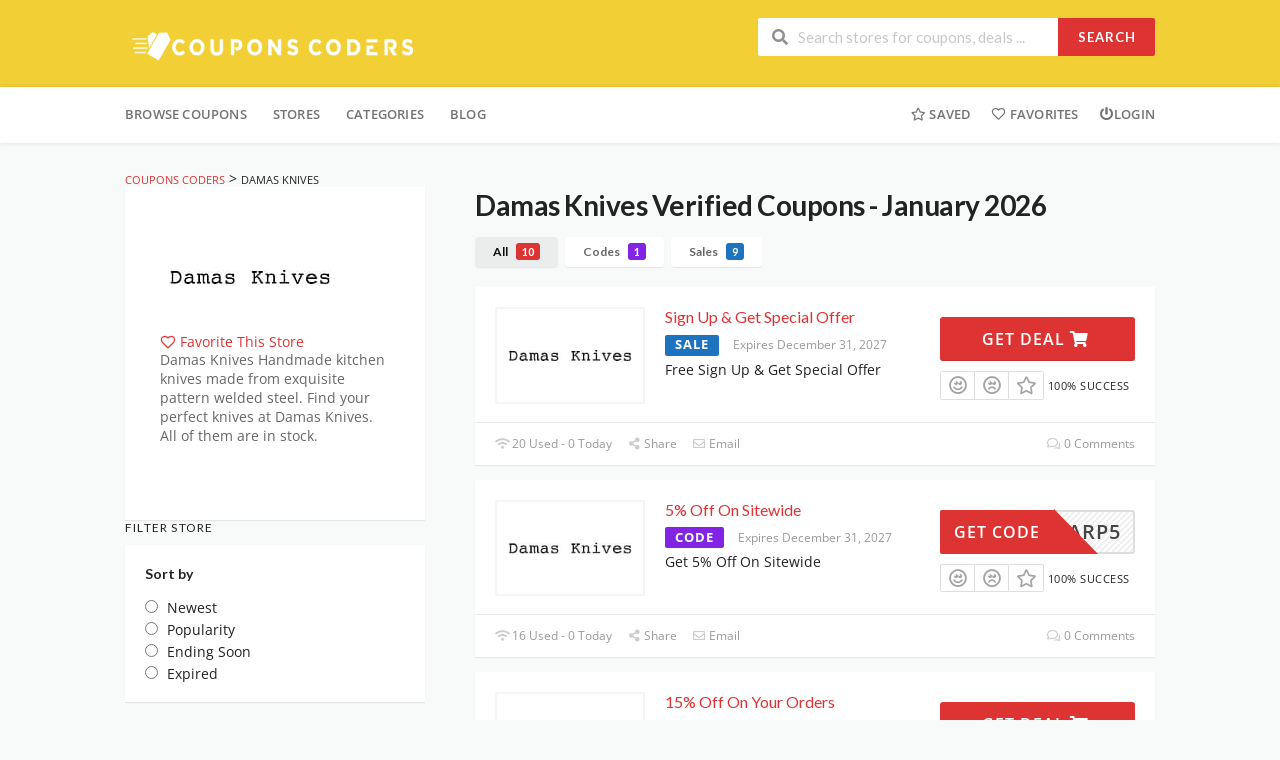

--- FILE ---
content_type: text/html; charset=UTF-8
request_url: https://www.couponscoders.com/store/damas-knives/
body_size: 57642
content:
<!DOCTYPE html>
<html lang="en-US" xmlns:og="http://opengraphprotocol.org/schema/" xmlns:fb="http://www.facebook.com/2008/fbml">
<head><meta charset="UTF-8"><script>if(navigator.userAgent.match(/MSIE|Internet Explorer/i)||navigator.userAgent.match(/Trident\/7\..*?rv:11/i)){var href=document.location.href;if(!href.match(/[?&]nowprocket/)){if(href.indexOf("?")==-1){if(href.indexOf("#")==-1){document.location.href=href+"?nowprocket=1"}else{document.location.href=href.replace("#","?nowprocket=1#")}}else{if(href.indexOf("#")==-1){document.location.href=href+"&nowprocket=1"}else{document.location.href=href.replace("#","&nowprocket=1#")}}}}</script><script>class RocketLazyLoadScripts{constructor(){this.triggerEvents=["keydown","mousedown","mousemove","touchmove","touchstart","touchend","wheel"],this.userEventHandler=this._triggerListener.bind(this),this.touchStartHandler=this._onTouchStart.bind(this),this.touchMoveHandler=this._onTouchMove.bind(this),this.touchEndHandler=this._onTouchEnd.bind(this),this.clickHandler=this._onClick.bind(this),this.interceptedClicks=[],window.addEventListener("pageshow",(e=>{this.persisted=e.persisted})),window.addEventListener("DOMContentLoaded",(()=>{this._preconnect3rdParties()})),this.delayedScripts={normal:[],async:[],defer:[]},this.allJQueries=[]}_addUserInteractionListener(e){document.hidden?e._triggerListener():(this.triggerEvents.forEach((t=>window.addEventListener(t,e.userEventHandler,{passive:!0}))),window.addEventListener("touchstart",e.touchStartHandler,{passive:!0}),window.addEventListener("mousedown",e.touchStartHandler),document.addEventListener("visibilitychange",e.userEventHandler))}_removeUserInteractionListener(){this.triggerEvents.forEach((e=>window.removeEventListener(e,this.userEventHandler,{passive:!0}))),document.removeEventListener("visibilitychange",this.userEventHandler)}_onTouchStart(e){"HTML"!==e.target.tagName&&(window.addEventListener("touchend",this.touchEndHandler),window.addEventListener("mouseup",this.touchEndHandler),window.addEventListener("touchmove",this.touchMoveHandler,{passive:!0}),window.addEventListener("mousemove",this.touchMoveHandler),e.target.addEventListener("click",this.clickHandler),this._renameDOMAttribute(e.target,"onclick","rocket-onclick"))}_onTouchMove(e){window.removeEventListener("touchend",this.touchEndHandler),window.removeEventListener("mouseup",this.touchEndHandler),window.removeEventListener("touchmove",this.touchMoveHandler,{passive:!0}),window.removeEventListener("mousemove",this.touchMoveHandler),e.target.removeEventListener("click",this.clickHandler),this._renameDOMAttribute(e.target,"rocket-onclick","onclick")}_onTouchEnd(e){window.removeEventListener("touchend",this.touchEndHandler),window.removeEventListener("mouseup",this.touchEndHandler),window.removeEventListener("touchmove",this.touchMoveHandler,{passive:!0}),window.removeEventListener("mousemove",this.touchMoveHandler)}_onClick(e){e.target.removeEventListener("click",this.clickHandler),this._renameDOMAttribute(e.target,"rocket-onclick","onclick"),this.interceptedClicks.push(e),e.preventDefault(),e.stopPropagation(),e.stopImmediatePropagation()}_replayClicks(){window.removeEventListener("touchstart",this.touchStartHandler,{passive:!0}),window.removeEventListener("mousedown",this.touchStartHandler),this.interceptedClicks.forEach((e=>{e.target.dispatchEvent(new MouseEvent("click",{view:e.view,bubbles:!0,cancelable:!0}))}))}_renameDOMAttribute(e,t,n){e.hasAttribute&&e.hasAttribute(t)&&(event.target.setAttribute(n,event.target.getAttribute(t)),event.target.removeAttribute(t))}_triggerListener(){this._removeUserInteractionListener(this),"loading"===document.readyState?document.addEventListener("DOMContentLoaded",this._loadEverythingNow.bind(this)):this._loadEverythingNow()}_preconnect3rdParties(){let e=[];document.querySelectorAll("script[type=rocketlazyloadscript]").forEach((t=>{if(t.hasAttribute("src")){const n=new URL(t.src).origin;n!==location.origin&&e.push({src:n,crossOrigin:t.crossOrigin||"module"===t.getAttribute("data-rocket-type")})}})),e=[...new Map(e.map((e=>[JSON.stringify(e),e]))).values()],this._batchInjectResourceHints(e,"preconnect")}async _loadEverythingNow(){this.lastBreath=Date.now(),this._delayEventListeners(),this._delayJQueryReady(this),this._handleDocumentWrite(),this._registerAllDelayedScripts(),this._preloadAllScripts(),await this._loadScriptsFromList(this.delayedScripts.normal),await this._loadScriptsFromList(this.delayedScripts.defer),await this._loadScriptsFromList(this.delayedScripts.async);try{await this._triggerDOMContentLoaded(),await this._triggerWindowLoad()}catch(e){}window.dispatchEvent(new Event("rocket-allScriptsLoaded")),this._replayClicks()}_registerAllDelayedScripts(){document.querySelectorAll("script[type=rocketlazyloadscript]").forEach((e=>{e.hasAttribute("src")?e.hasAttribute("async")&&!1!==e.async?this.delayedScripts.async.push(e):e.hasAttribute("defer")&&!1!==e.defer||"module"===e.getAttribute("data-rocket-type")?this.delayedScripts.defer.push(e):this.delayedScripts.normal.push(e):this.delayedScripts.normal.push(e)}))}async _transformScript(e){return await this._littleBreath(),new Promise((t=>{const n=document.createElement("script");[...e.attributes].forEach((e=>{let t=e.nodeName;"type"!==t&&("data-rocket-type"===t&&(t="type"),n.setAttribute(t,e.nodeValue))})),e.hasAttribute("src")?(n.addEventListener("load",t),n.addEventListener("error",t)):(n.text=e.text,t());try{e.parentNode.replaceChild(n,e)}catch(e){t()}}))}async _loadScriptsFromList(e){const t=e.shift();return t?(await this._transformScript(t),this._loadScriptsFromList(e)):Promise.resolve()}_preloadAllScripts(){this._batchInjectResourceHints([...this.delayedScripts.normal,...this.delayedScripts.defer,...this.delayedScripts.async],"preload")}_batchInjectResourceHints(e,t){var n=document.createDocumentFragment();e.forEach((e=>{if(e.src){const i=document.createElement("link");i.href=e.src,i.rel=t,"preconnect"!==t&&(i.as="script"),e.getAttribute&&"module"===e.getAttribute("data-rocket-type")&&(i.crossOrigin=!0),e.crossOrigin&&(i.crossOrigin=e.crossOrigin),n.appendChild(i)}})),document.head.appendChild(n)}_delayEventListeners(){let e={};function t(t,n){!function(t){function n(n){return e[t].eventsToRewrite.indexOf(n)>=0?"rocket-"+n:n}e[t]||(e[t]={originalFunctions:{add:t.addEventListener,remove:t.removeEventListener},eventsToRewrite:[]},t.addEventListener=function(){arguments[0]=n(arguments[0]),e[t].originalFunctions.add.apply(t,arguments)},t.removeEventListener=function(){arguments[0]=n(arguments[0]),e[t].originalFunctions.remove.apply(t,arguments)})}(t),e[t].eventsToRewrite.push(n)}function n(e,t){let n=e[t];Object.defineProperty(e,t,{get:()=>n||function(){},set(i){e["rocket"+t]=n=i}})}t(document,"DOMContentLoaded"),t(window,"DOMContentLoaded"),t(window,"load"),t(window,"pageshow"),t(document,"readystatechange"),n(document,"onreadystatechange"),n(window,"onload"),n(window,"onpageshow")}_delayJQueryReady(e){let t=window.jQuery;Object.defineProperty(window,"jQuery",{get:()=>t,set(n){if(n&&n.fn&&!e.allJQueries.includes(n)){n.fn.ready=n.fn.init.prototype.ready=function(t){e.domReadyFired?t.bind(document)(n):document.addEventListener("rocket-DOMContentLoaded",(()=>t.bind(document)(n)))};const t=n.fn.on;n.fn.on=n.fn.init.prototype.on=function(){if(this[0]===window){function e(e){return e.split(" ").map((e=>"load"===e||0===e.indexOf("load.")?"rocket-jquery-load":e)).join(" ")}"string"==typeof arguments[0]||arguments[0]instanceof String?arguments[0]=e(arguments[0]):"object"==typeof arguments[0]&&Object.keys(arguments[0]).forEach((t=>{delete Object.assign(arguments[0],{[e(t)]:arguments[0][t]})[t]}))}return t.apply(this,arguments),this},e.allJQueries.push(n)}t=n}})}async _triggerDOMContentLoaded(){this.domReadyFired=!0,await this._littleBreath(),document.dispatchEvent(new Event("rocket-DOMContentLoaded")),await this._littleBreath(),window.dispatchEvent(new Event("rocket-DOMContentLoaded")),await this._littleBreath(),document.dispatchEvent(new Event("rocket-readystatechange")),await this._littleBreath(),document.rocketonreadystatechange&&document.rocketonreadystatechange()}async _triggerWindowLoad(){await this._littleBreath(),window.dispatchEvent(new Event("rocket-load")),await this._littleBreath(),window.rocketonload&&window.rocketonload(),await this._littleBreath(),this.allJQueries.forEach((e=>e(window).trigger("rocket-jquery-load"))),await this._littleBreath();const e=new Event("rocket-pageshow");e.persisted=this.persisted,window.dispatchEvent(e),await this._littleBreath(),window.rocketonpageshow&&window.rocketonpageshow({persisted:this.persisted})}_handleDocumentWrite(){const e=new Map;document.write=document.writeln=function(t){const n=document.currentScript,i=document.createRange(),r=n.parentElement;let o=e.get(n);void 0===o&&(o=n.nextSibling,e.set(n,o));const s=document.createDocumentFragment();i.setStart(s,0),s.appendChild(i.createContextualFragment(t)),r.insertBefore(s,o)}}async _littleBreath(){Date.now()-this.lastBreath>45&&(await this._requestAnimFrame(),this.lastBreath=Date.now())}async _requestAnimFrame(){return document.hidden?new Promise((e=>setTimeout(e))):new Promise((e=>requestAnimationFrame(e)))}static run(){const e=new RocketLazyLoadScripts;e._addUserInteractionListener(e)}}RocketLazyLoadScripts.run();</script>
    <!-- Google tag (gtag.js) -->
<script type="rocketlazyloadscript" async src="https://www.googletagmanager.com/gtag/js?id=G-3YV0DY70CQ"></script>
<script type="rocketlazyloadscript">
  window.dataLayer = window.dataLayer || [];
  function gtag(){dataLayer.push(arguments);}
  gtag('js', new Date());

  gtag('config', 'G-3YV0DY70CQ');
</script>
    
    <meta name="viewport" content="width=device-width, initial-scale=1">
    <link rel="profile" href="http://gmpg.org/xfn/11">
    <link rel="pingback" href="https://www.couponscoders.com/xmlrpc.php">
	<meta name="google-site-verification" content="Xm23Q15W-QbD2JiqbvwTMgPyVUA7to6NDHAmj44_FhI" />
    <meta name='robots' content='index, follow, max-image-preview:large, max-snippet:-1, max-video-preview:-1' />

	<!-- This site is optimized with the Yoast SEO plugin v26.6 - https://yoast.com/wordpress/plugins/seo/ -->
	<title>Damas Knives Archives - Coupons Coders</title>
	<meta property="og:locale" content="en_US" />
	<meta property="og:type" content="article" />
	<meta property="og:title" content="Damas Knives Archives - Coupons Coders" />
	<meta property="og:description" content="Damas Knives Handmade kitchen knives made from exquisite pattern welded steel. Find your perfect knives at Damas Knives. All of them are in stock." />
	<meta property="og:url" content="https://www.couponscoders.com/store/damas-knives/" />
	<meta property="og:site_name" content="Coupons Coders" />
	<meta name="twitter:card" content="summary_large_image" />
	<script type="application/ld+json" class="yoast-schema-graph">{"@context":"https://schema.org","@graph":[{"@type":"CollectionPage","@id":"https://www.couponscoders.com/store/damas-knives/","url":"https://www.couponscoders.com/store/damas-knives/","name":"Damas Knives Archives - Coupons Coders","isPartOf":{"@id":"https://www.couponscoders.com/#website"},"breadcrumb":{"@id":"https://www.couponscoders.com/store/damas-knives/#breadcrumb"},"inLanguage":"en-US"},{"@type":"BreadcrumbList","@id":"https://www.couponscoders.com/store/damas-knives/#breadcrumb","itemListElement":[{"@type":"ListItem","position":1,"name":"Home","item":"https://www.couponscoders.com/"},{"@type":"ListItem","position":2,"name":"Damas Knives"}]},{"@type":"WebSite","@id":"https://www.couponscoders.com/#website","url":"https://www.couponscoders.com/","name":"Coupons Coders","description":"","publisher":{"@id":"https://www.couponscoders.com/#organization"},"potentialAction":[{"@type":"SearchAction","target":{"@type":"EntryPoint","urlTemplate":"https://www.couponscoders.com/?s={search_term_string}"},"query-input":{"@type":"PropertyValueSpecification","valueRequired":true,"valueName":"search_term_string"}}],"inLanguage":"en-US"},{"@type":"Organization","@id":"https://www.couponscoders.com/#organization","name":"Coupons Coders","url":"https://www.couponscoders.com/","logo":{"@type":"ImageObject","inLanguage":"en-US","@id":"https://www.couponscoders.com/#/schema/logo/image/","url":"https://www.couponscoders.com/wp-content/uploads/2024/06/FINAL-LOGO-1.png","contentUrl":"https://www.couponscoders.com/wp-content/uploads/2024/06/FINAL-LOGO-1.png","width":400,"height":58,"caption":"Coupons Coders"},"image":{"@id":"https://www.couponscoders.com/#/schema/logo/image/"}}]}</script>
	<!-- / Yoast SEO plugin. -->




<link rel="alternate" type="application/rss+xml" title="Coupons Coders &raquo; Feed" href="https://www.couponscoders.com/feed/" />
<link rel="alternate" type="application/rss+xml" title="Coupons Coders &raquo; Comments Feed" href="https://www.couponscoders.com/comments/feed/" />
<link rel="alternate" type="application/rss+xml" title="Coupons Coders &raquo; Damas Knives Coupon Store Feed" href="https://www.couponscoders.com/store/damas-knives/feed/" />
<meta property="og:title" content="Damas Knives Verified Coupons -" />
<meta property="og:description" content="Damas Knives Handmade kitchen knives made from exquisite pattern welded steel. Find your perfect knives at Damas Knives. All of them are in stock." />
<meta property="og:image" content="https://www.couponscoders.com/wp-content/uploads/2023/05/Untitled-Project-2023-05-18T092357.037.jpg" />
<meta property="og:type" content="article" />
<meta property="og:url" content="https://www.couponscoders.com/store/damas-knives/" />

<meta name="twitter:card" content="summary_large_image" />
<meta name="twitter:title" content="Damas Knives Verified Coupons -" />
<meta name="twitter:url" content="https://www.couponscoders.com/store/damas-knives/" />
<meta name="twitter:description" content="Damas Knives Handmade kitchen knives made from exquisite pattern welded steel. Find your perfect knives at Damas Knives. All of them are in stock." />
<meta name="twitter:image" content="https://www.couponscoders.com/wp-content/uploads/2023/05/Untitled-Project-2023-05-18T092357.037.jpg" />
<style id='wp-img-auto-sizes-contain-inline-css' type='text/css'>
img:is([sizes=auto i],[sizes^="auto," i]){contain-intrinsic-size:3000px 1500px}
/*# sourceURL=wp-img-auto-sizes-contain-inline-css */
</style>
<style id='wp-emoji-styles-inline-css' type='text/css'>

	img.wp-smiley, img.emoji {
		display: inline !important;
		border: none !important;
		box-shadow: none !important;
		height: 1em !important;
		width: 1em !important;
		margin: 0 0.07em !important;
		vertical-align: -0.1em !important;
		background: none !important;
		padding: 0 !important;
	}
/*# sourceURL=wp-emoji-styles-inline-css */
</style>
<style id='wp-block-library-inline-css' type='text/css'>
:root{--wp-block-synced-color:#7a00df;--wp-block-synced-color--rgb:122,0,223;--wp-bound-block-color:var(--wp-block-synced-color);--wp-editor-canvas-background:#ddd;--wp-admin-theme-color:#007cba;--wp-admin-theme-color--rgb:0,124,186;--wp-admin-theme-color-darker-10:#006ba1;--wp-admin-theme-color-darker-10--rgb:0,107,160.5;--wp-admin-theme-color-darker-20:#005a87;--wp-admin-theme-color-darker-20--rgb:0,90,135;--wp-admin-border-width-focus:2px}@media (min-resolution:192dpi){:root{--wp-admin-border-width-focus:1.5px}}.wp-element-button{cursor:pointer}:root .has-very-light-gray-background-color{background-color:#eee}:root .has-very-dark-gray-background-color{background-color:#313131}:root .has-very-light-gray-color{color:#eee}:root .has-very-dark-gray-color{color:#313131}:root .has-vivid-green-cyan-to-vivid-cyan-blue-gradient-background{background:linear-gradient(135deg,#00d084,#0693e3)}:root .has-purple-crush-gradient-background{background:linear-gradient(135deg,#34e2e4,#4721fb 50%,#ab1dfe)}:root .has-hazy-dawn-gradient-background{background:linear-gradient(135deg,#faaca8,#dad0ec)}:root .has-subdued-olive-gradient-background{background:linear-gradient(135deg,#fafae1,#67a671)}:root .has-atomic-cream-gradient-background{background:linear-gradient(135deg,#fdd79a,#004a59)}:root .has-nightshade-gradient-background{background:linear-gradient(135deg,#330968,#31cdcf)}:root .has-midnight-gradient-background{background:linear-gradient(135deg,#020381,#2874fc)}:root{--wp--preset--font-size--normal:16px;--wp--preset--font-size--huge:42px}.has-regular-font-size{font-size:1em}.has-larger-font-size{font-size:2.625em}.has-normal-font-size{font-size:var(--wp--preset--font-size--normal)}.has-huge-font-size{font-size:var(--wp--preset--font-size--huge)}.has-text-align-center{text-align:center}.has-text-align-left{text-align:left}.has-text-align-right{text-align:right}.has-fit-text{white-space:nowrap!important}#end-resizable-editor-section{display:none}.aligncenter{clear:both}.items-justified-left{justify-content:flex-start}.items-justified-center{justify-content:center}.items-justified-right{justify-content:flex-end}.items-justified-space-between{justify-content:space-between}.screen-reader-text{border:0;clip-path:inset(50%);height:1px;margin:-1px;overflow:hidden;padding:0;position:absolute;width:1px;word-wrap:normal!important}.screen-reader-text:focus{background-color:#ddd;clip-path:none;color:#444;display:block;font-size:1em;height:auto;left:5px;line-height:normal;padding:15px 23px 14px;text-decoration:none;top:5px;width:auto;z-index:100000}html :where(.has-border-color){border-style:solid}html :where([style*=border-top-color]){border-top-style:solid}html :where([style*=border-right-color]){border-right-style:solid}html :where([style*=border-bottom-color]){border-bottom-style:solid}html :where([style*=border-left-color]){border-left-style:solid}html :where([style*=border-width]){border-style:solid}html :where([style*=border-top-width]){border-top-style:solid}html :where([style*=border-right-width]){border-right-style:solid}html :where([style*=border-bottom-width]){border-bottom-style:solid}html :where([style*=border-left-width]){border-left-style:solid}html :where(img[class*=wp-image-]){height:auto;max-width:100%}:where(figure){margin:0 0 1em}html :where(.is-position-sticky){--wp-admin--admin-bar--position-offset:var(--wp-admin--admin-bar--height,0px)}@media screen and (max-width:600px){html :where(.is-position-sticky){--wp-admin--admin-bar--position-offset:0px}}

/*# sourceURL=wp-block-library-inline-css */
</style><style id='global-styles-inline-css' type='text/css'>
:root{--wp--preset--aspect-ratio--square: 1;--wp--preset--aspect-ratio--4-3: 4/3;--wp--preset--aspect-ratio--3-4: 3/4;--wp--preset--aspect-ratio--3-2: 3/2;--wp--preset--aspect-ratio--2-3: 2/3;--wp--preset--aspect-ratio--16-9: 16/9;--wp--preset--aspect-ratio--9-16: 9/16;--wp--preset--color--black: #000000;--wp--preset--color--cyan-bluish-gray: #abb8c3;--wp--preset--color--white: #ffffff;--wp--preset--color--pale-pink: #f78da7;--wp--preset--color--vivid-red: #cf2e2e;--wp--preset--color--luminous-vivid-orange: #ff6900;--wp--preset--color--luminous-vivid-amber: #fcb900;--wp--preset--color--light-green-cyan: #7bdcb5;--wp--preset--color--vivid-green-cyan: #00d084;--wp--preset--color--pale-cyan-blue: #8ed1fc;--wp--preset--color--vivid-cyan-blue: #0693e3;--wp--preset--color--vivid-purple: #9b51e0;--wp--preset--gradient--vivid-cyan-blue-to-vivid-purple: linear-gradient(135deg,rgb(6,147,227) 0%,rgb(155,81,224) 100%);--wp--preset--gradient--light-green-cyan-to-vivid-green-cyan: linear-gradient(135deg,rgb(122,220,180) 0%,rgb(0,208,130) 100%);--wp--preset--gradient--luminous-vivid-amber-to-luminous-vivid-orange: linear-gradient(135deg,rgb(252,185,0) 0%,rgb(255,105,0) 100%);--wp--preset--gradient--luminous-vivid-orange-to-vivid-red: linear-gradient(135deg,rgb(255,105,0) 0%,rgb(207,46,46) 100%);--wp--preset--gradient--very-light-gray-to-cyan-bluish-gray: linear-gradient(135deg,rgb(238,238,238) 0%,rgb(169,184,195) 100%);--wp--preset--gradient--cool-to-warm-spectrum: linear-gradient(135deg,rgb(74,234,220) 0%,rgb(151,120,209) 20%,rgb(207,42,186) 40%,rgb(238,44,130) 60%,rgb(251,105,98) 80%,rgb(254,248,76) 100%);--wp--preset--gradient--blush-light-purple: linear-gradient(135deg,rgb(255,206,236) 0%,rgb(152,150,240) 100%);--wp--preset--gradient--blush-bordeaux: linear-gradient(135deg,rgb(254,205,165) 0%,rgb(254,45,45) 50%,rgb(107,0,62) 100%);--wp--preset--gradient--luminous-dusk: linear-gradient(135deg,rgb(255,203,112) 0%,rgb(199,81,192) 50%,rgb(65,88,208) 100%);--wp--preset--gradient--pale-ocean: linear-gradient(135deg,rgb(255,245,203) 0%,rgb(182,227,212) 50%,rgb(51,167,181) 100%);--wp--preset--gradient--electric-grass: linear-gradient(135deg,rgb(202,248,128) 0%,rgb(113,206,126) 100%);--wp--preset--gradient--midnight: linear-gradient(135deg,rgb(2,3,129) 0%,rgb(40,116,252) 100%);--wp--preset--font-size--small: 13px;--wp--preset--font-size--medium: 20px;--wp--preset--font-size--large: 36px;--wp--preset--font-size--x-large: 42px;--wp--preset--spacing--20: 0.44rem;--wp--preset--spacing--30: 0.67rem;--wp--preset--spacing--40: 1rem;--wp--preset--spacing--50: 1.5rem;--wp--preset--spacing--60: 2.25rem;--wp--preset--spacing--70: 3.38rem;--wp--preset--spacing--80: 5.06rem;--wp--preset--shadow--natural: 6px 6px 9px rgba(0, 0, 0, 0.2);--wp--preset--shadow--deep: 12px 12px 50px rgba(0, 0, 0, 0.4);--wp--preset--shadow--sharp: 6px 6px 0px rgba(0, 0, 0, 0.2);--wp--preset--shadow--outlined: 6px 6px 0px -3px rgb(255, 255, 255), 6px 6px rgb(0, 0, 0);--wp--preset--shadow--crisp: 6px 6px 0px rgb(0, 0, 0);}:where(.is-layout-flex){gap: 0.5em;}:where(.is-layout-grid){gap: 0.5em;}body .is-layout-flex{display: flex;}.is-layout-flex{flex-wrap: wrap;align-items: center;}.is-layout-flex > :is(*, div){margin: 0;}body .is-layout-grid{display: grid;}.is-layout-grid > :is(*, div){margin: 0;}:where(.wp-block-columns.is-layout-flex){gap: 2em;}:where(.wp-block-columns.is-layout-grid){gap: 2em;}:where(.wp-block-post-template.is-layout-flex){gap: 1.25em;}:where(.wp-block-post-template.is-layout-grid){gap: 1.25em;}.has-black-color{color: var(--wp--preset--color--black) !important;}.has-cyan-bluish-gray-color{color: var(--wp--preset--color--cyan-bluish-gray) !important;}.has-white-color{color: var(--wp--preset--color--white) !important;}.has-pale-pink-color{color: var(--wp--preset--color--pale-pink) !important;}.has-vivid-red-color{color: var(--wp--preset--color--vivid-red) !important;}.has-luminous-vivid-orange-color{color: var(--wp--preset--color--luminous-vivid-orange) !important;}.has-luminous-vivid-amber-color{color: var(--wp--preset--color--luminous-vivid-amber) !important;}.has-light-green-cyan-color{color: var(--wp--preset--color--light-green-cyan) !important;}.has-vivid-green-cyan-color{color: var(--wp--preset--color--vivid-green-cyan) !important;}.has-pale-cyan-blue-color{color: var(--wp--preset--color--pale-cyan-blue) !important;}.has-vivid-cyan-blue-color{color: var(--wp--preset--color--vivid-cyan-blue) !important;}.has-vivid-purple-color{color: var(--wp--preset--color--vivid-purple) !important;}.has-black-background-color{background-color: var(--wp--preset--color--black) !important;}.has-cyan-bluish-gray-background-color{background-color: var(--wp--preset--color--cyan-bluish-gray) !important;}.has-white-background-color{background-color: var(--wp--preset--color--white) !important;}.has-pale-pink-background-color{background-color: var(--wp--preset--color--pale-pink) !important;}.has-vivid-red-background-color{background-color: var(--wp--preset--color--vivid-red) !important;}.has-luminous-vivid-orange-background-color{background-color: var(--wp--preset--color--luminous-vivid-orange) !important;}.has-luminous-vivid-amber-background-color{background-color: var(--wp--preset--color--luminous-vivid-amber) !important;}.has-light-green-cyan-background-color{background-color: var(--wp--preset--color--light-green-cyan) !important;}.has-vivid-green-cyan-background-color{background-color: var(--wp--preset--color--vivid-green-cyan) !important;}.has-pale-cyan-blue-background-color{background-color: var(--wp--preset--color--pale-cyan-blue) !important;}.has-vivid-cyan-blue-background-color{background-color: var(--wp--preset--color--vivid-cyan-blue) !important;}.has-vivid-purple-background-color{background-color: var(--wp--preset--color--vivid-purple) !important;}.has-black-border-color{border-color: var(--wp--preset--color--black) !important;}.has-cyan-bluish-gray-border-color{border-color: var(--wp--preset--color--cyan-bluish-gray) !important;}.has-white-border-color{border-color: var(--wp--preset--color--white) !important;}.has-pale-pink-border-color{border-color: var(--wp--preset--color--pale-pink) !important;}.has-vivid-red-border-color{border-color: var(--wp--preset--color--vivid-red) !important;}.has-luminous-vivid-orange-border-color{border-color: var(--wp--preset--color--luminous-vivid-orange) !important;}.has-luminous-vivid-amber-border-color{border-color: var(--wp--preset--color--luminous-vivid-amber) !important;}.has-light-green-cyan-border-color{border-color: var(--wp--preset--color--light-green-cyan) !important;}.has-vivid-green-cyan-border-color{border-color: var(--wp--preset--color--vivid-green-cyan) !important;}.has-pale-cyan-blue-border-color{border-color: var(--wp--preset--color--pale-cyan-blue) !important;}.has-vivid-cyan-blue-border-color{border-color: var(--wp--preset--color--vivid-cyan-blue) !important;}.has-vivid-purple-border-color{border-color: var(--wp--preset--color--vivid-purple) !important;}.has-vivid-cyan-blue-to-vivid-purple-gradient-background{background: var(--wp--preset--gradient--vivid-cyan-blue-to-vivid-purple) !important;}.has-light-green-cyan-to-vivid-green-cyan-gradient-background{background: var(--wp--preset--gradient--light-green-cyan-to-vivid-green-cyan) !important;}.has-luminous-vivid-amber-to-luminous-vivid-orange-gradient-background{background: var(--wp--preset--gradient--luminous-vivid-amber-to-luminous-vivid-orange) !important;}.has-luminous-vivid-orange-to-vivid-red-gradient-background{background: var(--wp--preset--gradient--luminous-vivid-orange-to-vivid-red) !important;}.has-very-light-gray-to-cyan-bluish-gray-gradient-background{background: var(--wp--preset--gradient--very-light-gray-to-cyan-bluish-gray) !important;}.has-cool-to-warm-spectrum-gradient-background{background: var(--wp--preset--gradient--cool-to-warm-spectrum) !important;}.has-blush-light-purple-gradient-background{background: var(--wp--preset--gradient--blush-light-purple) !important;}.has-blush-bordeaux-gradient-background{background: var(--wp--preset--gradient--blush-bordeaux) !important;}.has-luminous-dusk-gradient-background{background: var(--wp--preset--gradient--luminous-dusk) !important;}.has-pale-ocean-gradient-background{background: var(--wp--preset--gradient--pale-ocean) !important;}.has-electric-grass-gradient-background{background: var(--wp--preset--gradient--electric-grass) !important;}.has-midnight-gradient-background{background: var(--wp--preset--gradient--midnight) !important;}.has-small-font-size{font-size: var(--wp--preset--font-size--small) !important;}.has-medium-font-size{font-size: var(--wp--preset--font-size--medium) !important;}.has-large-font-size{font-size: var(--wp--preset--font-size--large) !important;}.has-x-large-font-size{font-size: var(--wp--preset--font-size--x-large) !important;}
/*# sourceURL=global-styles-inline-css */
</style>

<style id='classic-theme-styles-inline-css' type='text/css'>
/*! This file is auto-generated */
.wp-block-button__link{color:#fff;background-color:#32373c;border-radius:9999px;box-shadow:none;text-decoration:none;padding:calc(.667em + 2px) calc(1.333em + 2px);font-size:1.125em}.wp-block-file__button{background:#32373c;color:#fff;text-decoration:none}
/*# sourceURL=/wp-includes/css/classic-themes.min.css */
</style>
<link data-minify="1" rel='stylesheet' id='wpcoupon_style-css' href='https://www.couponscoders.com/wp-content/cache/min/1/wp-content/themes/wp-coupon/style.css?ver=1767353558' type='text/css' media='all' />
<link data-minify="1" rel='stylesheet' id='wpcoupon_semantic-css' href='https://www.couponscoders.com/wp-content/cache/min/1/wp-content/themes/wp-coupon/assets/css/semantic.min.css?ver=1767353558' type='text/css' media='all' />
<link data-minify="1" rel='stylesheet' id='wp-users-css' href='https://www.couponscoders.com/wp-content/cache/min/1/wp-content/plugins/wp-users/public/assets/css/style.css?ver=1767353558' type='text/css' media='all' />
<link data-minify="1" rel="preload" as="style" href="https://www.couponscoders.com/wp-content/cache/min/1/wp-content/uploads/omgf/omgf-stylesheet-173/omgf-stylesheet-173.css?ver=1767353558" /><link data-minify="1" rel="stylesheet" href="https://www.couponscoders.com/wp-content/cache/min/1/wp-content/uploads/omgf/omgf-stylesheet-173/omgf-stylesheet-173.css?ver=1767353558" media="print" onload="this.media='all'"><noscript><link data-minify="1" rel="stylesheet" href="https://www.couponscoders.com/wp-content/cache/min/1/wp-content/uploads/omgf/omgf-stylesheet-173/omgf-stylesheet-173.css?ver=1767353558" /></noscript><script type="rocketlazyloadscript" data-rocket-type="text/javascript" src="https://www.couponscoders.com/wp-includes/js/jquery/jquery.min.js?ver=3.7.1" id="jquery-core-js"></script>
<script type="rocketlazyloadscript" data-rocket-type="text/javascript" src="https://www.couponscoders.com/wp-includes/js/jquery/jquery-migrate.min.js?ver=3.4.1" id="jquery-migrate-js"></script>
<script type="rocketlazyloadscript" data-minify="1" data-rocket-type="text/javascript" src="https://www.couponscoders.com/wp-content/cache/min/1/wp-content/themes/wp-coupon/assets/js/libs/semantic.js?ver=1767353559" id="wpcoupon_semantic-js"></script>
<link rel="https://api.w.org/" href="https://www.couponscoders.com/wp-json/" /><link rel="EditURI" type="application/rsd+xml" title="RSD" href="https://www.couponscoders.com/xmlrpc.php?rsd" />
<meta name="generator" content="Redux 4.5.9" /><!--[if lt IE 9]><script src="https://www.couponscoders.com/wp-content/themes/wp-coupon/assets/js/libs/html5.min.js"></script><![endif]-->        <link rel="canonical" href="https://www.couponscoders.com/store/damas-knives/">
        <link rel="icon" href="https://www.couponscoders.com/wp-content/uploads/2023/08/fav-icon.webp" sizes="32x32" />
<link rel="icon" href="https://www.couponscoders.com/wp-content/uploads/2023/08/fav-icon.webp" sizes="192x192" />
<link rel="apple-touch-icon" href="https://www.couponscoders.com/wp-content/uploads/2023/08/fav-icon.webp" />
<meta name="msapplication-TileImage" content="https://www.couponscoders.com/wp-content/uploads/2023/08/fav-icon.webp" />
		<style type="text/css" id="wp-custom-css">
			@media screen and (max-width: 500px){
	.store-listing-item .coupon-detail {
		display: block ! important;
	}
	.coupon-button-type .coupon-code .get-code {
		padding: 13px ! important;
	}
	.store-listing-item .latest-coupon .coupon-des {
		display: block ! important;
	}
	.coupon-button-type .coupon-code .get-code:after {
		border-top: 42px solid transparent ! important;
	}
	.store-listing-item .coupon-detail .coupon-button {
		display: block ! important;
		max-width: 165px ! important;
		min-width:165px ! important;
		margin: auto ! important;
	}
	.store-listing-item .coupon-detail {
		width: 100% ! important;
		margin-top: 9% ! important;;
	}
	.coupon-button-type .coupon-code .get-code {
		text-align: center ! important;
	}
	.store-listing-item .coupon-detail .exp-text {
		margin-top: 12px ! important;
	}
	.coupon-listing-item .coupon-detail .ui.basic.buttons {
		border-radius: 2px;
		margin-top: 9% ! important;
	}
	.header_right.fright {
		margin-top: 2%;
		margin-bottom: 2%;
	}
	.site-header .logo_area {
		margin: auto ! important;
	}
	#site-header-nav .fright{
		float:none ! important;
	}
	.nav-user-action .st-menu {
		justify-content: center;
		display: flex;
	}
	.store-listing-item .coupon-detail .coupon-button {
		display: block ! important;
	}
}

.logo_area.fleft img{
	width: 300px;
}

.page-id-47471 .post-entry p strong{
	font-size:18px;
}
.page-id-47471 .post-entry p{
	color:#000;
	font-size:15px;
}
li#menu-item-47477{
	display:none;
}
.st-menu a {
    color: #737373;
}
.list-categories ul li a span {
    color: #737373;
}
.store-listing-item .coupon-detail .exp-text {
    color: #000;
}		</style>
		<style id="st_options-dynamic-css" title="dynamic-css" class="redux-options-output">
                                #header-search .header-search-submit, 
                                .newsletter-box-wrapper.shadow-box .input .ui.button,
                                .wpu-profile-wrapper .section-heading .button,
                                input[type="reset"], input[type="submit"], input[type="submit"],
                                .site-footer .widget_newsletter .newsletter-box-wrapper.shadow-box .sidebar-social a:hover,
                                .ui.button.btn_primary,
                                .site-footer .newsletter-box-wrapper .input .ui.button,
                                .site-footer .footer-social a:hover,
                                .site-footer .widget_newsletter .newsletter-box-wrapper.shadow-box .sidebar-social a:hover,
								.coupon-filter .ui.menu .item .offer-count,
								.coupon-filter .filter-coupons-buttons .store-filter-button .offer-count,
                                .newsletter-box-wrapper.shadow-box .input .ui.button,
                                .newsletter-box-wrapper.shadow-box .sidebar-social a:hover,
                                .wpu-profile-wrapper .section-heading .button,
                                .ui.btn.btn_primary,
								.ui.button.btn_primary,
								.coupon-filter .filter-coupons-buttons .submit-coupon-button:hover,
								.coupon-filter .filter-coupons-buttons .submit-coupon-button.active,
								.coupon-filter .filter-coupons-buttons .submit-coupon-button.active:hover,
								.coupon-filter .filter-coupons-buttons .submit-coupon-button.current::after,
                                .woocommerce #respond input#submit, .woocommerce a.button, .woocommerce button.button, .woocommerce input.button, .woocommerce button.button.alt,
                                .woocommerce #respond input#submit.alt, .woocommerce a.button.alt, .woocommerce button.button.alt, .woocommerce input.button.alt
                            {background-color:#dd3333;}
                                .primary-color,
                                    .primary-colored,
                                    a,
                                    .ui.breadcrumb a,
                                    .screen-reader-text:hover,
                                    .screen-reader-text:active,
                                    .screen-reader-text:focus,
                                    .st-menu a:hover,
                                    .st-menu li.current-menu-item a,
                                    .nav-user-action .st-menu .menu-box a,
                                    .popular-stores .store-name a:hover,
                                    .store-listing-item .store-thumb-link .store-name a:hover,
                                    .store-listing-item .latest-coupon .coupon-title a,
                                    .store-listing-item .coupon-save:hover,
                                    .store-listing-item .coupon-saved,
                                    .coupon-modal .coupon-content .user-ratting .ui.button:hover i,
                                    .coupon-modal .coupon-content .show-detail a:hover,
                                    .coupon-modal .coupon-content .show-detail .show-detail-on,
                                    .coupon-modal .coupon-footer ul li a:hover,
                                    .coupon-listing-item .coupon-detail .user-ratting .ui.button:hover i,
                                    .coupon-listing-item .coupon-detail .user-ratting .ui.button.active i,
                                    .coupon-listing-item .coupon-listing-footer ul li a:hover, .coupon-listing-item .coupon-listing-footer ul li a.active,
                                    .coupon-listing-item .coupon-exclusive strong i,
                                    .cate-az a:hover,
                                    .cate-az .cate-parent > a,
                                    .site-footer a:hover,
                                    .site-breadcrumb .ui.breadcrumb a.section,
                                    .single-store-header .add-favorite:hover,
                                    .wpu-profile-wrapper .wpu-form-sidebar li a:hover,
                                    .ui.comments .comment a.author:hover       
                                {color:#dd3333;}
                                textarea:focus,
                                input[type="date"]:focus,
                                input[type="datetime"]:focus,
                                input[type="datetime-local"]:focus,
                                input[type="email"]:focus,
                                input[type="month"]:focus,
                                input[type="number"]:focus,
                                input[type="password"]:focus,
                                input[type="search"]:focus,
                                input[type="tel"]:focus,
                                input[type="text"]:focus,
                                input[type="time"]:focus,
                                input[type="url"]:focus,
                                input[type="week"]:focus
                            {border-color:#dd3333;}
                                .sf-arrows > li > .sf-with-ul:focus:after,
                                .sf-arrows > li:hover > .sf-with-ul:after,
                                .sf-arrows > .sfHover > .sf-with-ul:after
                            {border-top-color:#dd3333;}
                                .sf-arrows ul li > .sf-with-ul:focus:after,
                                .sf-arrows ul li:hover > .sf-with-ul:after,
                                .sf-arrows ul .sfHover > .sf-with-ul:after,
                                .entry-content blockquote
							{border-left-color:#dd3333;}
								.coupon-filter .filter-coupons-buttons .submit-coupon-button.current::after
							{border-bottom-color:#dd3333;}
								.coupon-filter .filter-coupons-buttons .submit-coupon-button.current::after
							{border-right-color:#dd3333;}
                               .ui.btn,
                               .ui.btn:hover,
                               .ui.btn.btn_secondary,
                               .coupon-button-type .coupon-deal, .coupon-button-type .coupon-print, 
							   .coupon-button-type .coupon-code .get-code,
							   .coupon-filter .filter-coupons-buttons .submit-coupon-button.active.current
                            {background-color:#dd3333;}
                                .a:hover,
                                .secondary-color,
                               .nav-user-action .st-menu .menu-box a:hover,
                               .store-listing-item .latest-coupon .coupon-title a:hover,
                               .ui.breadcrumb a:hover
                            {color:#dd3333;}
                                .store-thumb a:hover,
                                .coupon-modal .coupon-content .modal-code .code-text,
                                .single-store-header .header-thumb .header-store-thumb a:hover
                            {border-color:#dd3333;}
                                .coupon-button-type .coupon-code .get-code:after 
                            {border-left-color:#dd3333;}
                                .coupon-listing-item .c-type .c-code,
								.coupon-filter .ui.menu .item .code-count,
								.coupon-filter .filter-coupons-buttons .store-filter-button .offer-count.code-count
                            {background-color:#8224e3;}
                                .coupon-listing-item .c-type .c-sale,
								.coupon-filter .ui.menu .item .sale-count,
								.coupon-filter .filter-coupons-buttons .store-filter-button .offer-count.sale-count
                            {background-color:#1e73be;}
                                .coupon-listing-item .c-type .c-print,
								.coupon-filter .ui.menu .item .print-count,
								.coupon-filter .filter-coupons-buttons .store-filter-button .offer-count.print-count
                            {background-color:#2d3538;}body{background-color:#f8f9f9;}.primary-header{background-color:#f2cf35;}.header-highlight a .highlight-icon,.header-highlight a .highlight-text,.primary-header,.primary-header a,#header-search .search-sample a{color:#ffffff;}body, p{font-family:"Open Sans";font-weight:normal;}.site-footer {background-color:#e8ba33;}.site-footer, .site-footer .widget, .site-footer p{color:#ffffff;}.site-footer a, .site-footer .widget a{color:#ffffff;}.site-footer a:hover, .site-footer .widget a:hover{color:#ffffff;}.site-footer .footer-columns .footer-column .widget .widget-title, .site-footer #wp-calendar caption{color:#ffffff;}</style></head>
<body class="archive tax-coupon_store term-damas-knives term-9014 wp-theme-wp-coupon unknown">
    <div id="page" class="hfeed site">
    	<header id="masthead" class="ui page site-header" role="banner">
                        <div class="primary-header">
                <div class="container">
                    <div class="logo_area fleft">
                                                <a href="https://www.couponscoders.com/" title="Coupons Coders" rel="home">
                            <img width="400" height="58" src="https://www.couponscoders.com/wp-content/uploads/2024/06/FINAL-LOGO-1.png" alt="Coupons Coders" />
                        </a>
                                            </div>

                                        <div class="header-highlight fleft">
                                                <a href="#">
                            <div class="highlight-icon"></div>
                            <div class="highlight-text"></div>
                        </a>
                        
                    </div>
                    
                    <div class="header_right fright">
                        <form action="https://www.couponscoders.com/" method="get" id="header-search">
                            <div class="header-search-input ui search large action left icon input">
                                <input autocomplete="off" class="prompt" name="s" placeholder="Search stores for coupons, deals ..." type="text">
                                <i class="search icon"></i>
                                <button class="header-search-submit ui button">Search</button>
                                <div class="results"></div>
                            </div>
                            <div class="clear"></div>
                                                    </form>
                    </div>
                </div>
            </div> <!-- END .header -->

            
            <div id="site-header-nav" class="site-navigation">
                <div class="container">
                    <nav class="primary-navigation clearfix fleft" role="navigation">
                        <a href="#content" class="screen-reader-text skip-link">Skip to content</a>
                        <div id="nav-toggle"><i class="content icon"></i></div>
                        <ul class="st-menu">
                           <li id="menu-item-40939" class="menu-item menu-item-type-custom menu-item-object-custom menu-item-has-children menu-item-40939"><a href="#">Browse Coupons</a>
<ul class="sub-menu">
	<li id="menu-item-40958" class="menu-item menu-item-type-post_type menu-item-object-page menu-item-40958"><a href="https://www.couponscoders.com/coupon-categories/">Browse by Categories</a></li>
	<li id="menu-item-40966" class="menu-item menu-item-type-post_type menu-item-object-page menu-item-40966"><a href="https://www.couponscoders.com/all-stores/">Browse by Stores</a></li>
</ul>
</li>
<li id="menu-item-40959" class="menu-item menu-item-type-post_type menu-item-object-page menu-item-has-children menu-item-40959"><a href="https://www.couponscoders.com/all-stores/">Stores</a>
<ul class="sub-menu">
	<li id="menu-item-40962" class="menu-item menu-item-type-post_type menu-item-object-page menu-item-40962"><a href="https://www.couponscoders.com/all-stores/">Store Listing</a></li>
</ul>
</li>
<li id="menu-item-501" class="menu-item menu-item-type-post_type menu-item-object-page menu-item-has-children menu-item-501"><a href="https://www.couponscoders.com/coupon-categories/">Categories</a>
<ul class="sub-menu">
	<li id="menu-item-504" class="menu-item menu-item-type-post_type menu-item-object-page menu-item-504"><a href="https://www.couponscoders.com/coupon-categories/">Category Listing</a></li>
	<li id="menu-item-495" class="menu-item menu-item-type-taxonomy menu-item-object-coupon_category menu-item-495"><a href="https://www.couponscoders.com/coupon-category/apparel/">Single Category</a></li>
</ul>
</li>
<li id="menu-item-40965" class="menu-item menu-item-type-post_type menu-item-object-page current_page_parent menu-item-40965"><a href="https://www.couponscoders.com/blog/">Blog</a></li>
                        </ul>
                    </nav> <!-- END .primary-navigation -->

                    <div class="nav-user-action fright clearfix">
                                    <ul class="st-menu">
                <li class="">
                    <a href="#">
                        <i class="outline star icon"></i> <span class="hide-on-tiny">Saved</span>
                    </a>

                    <div class="menu-box ajax-saved-coupon-box">
                                                    <div class="nothing-box stuser-login-btn">
                                <div class="thumb">
                                    <i class="frown icon"></i>
                                </div>
                                <p>Please login to see your saved coupons</p>
                            </div>
                                                    </div>
                </li>
                <li class="">
                    <a href="#">
                        <i class="empty heart icon"></i> <span class="hide-tiny-screen">Favorites</span>
                    </a>

                    <div class="menu-box ajax-favorite-stores-box">
                                                    <div class="nothing-box stuser-login-btn">
                                <div class="thumb">
                                    <i class="frown icon"></i>
                                </div>
                                <p>Please login to see your favorite stores</p>
                            </div>
                                                </div>
                </li>

                <li class="menu-item-has-children">
                    <a data-is-logged="false" class="wpu-login-btn" href="https://www.couponscoders.com/wp-login.php"><i class="power icon"></i>Login</a>
                                    </li>

            </ul>
                                </div> <!-- END .nav_user_action -->
                </div> <!-- END .container -->
            </div> <!-- END #primary-navigation -->
    	</header><!-- END #masthead -->
        <div id="content" class="site-content">
<section class="custom-page-header single-store-header">
	<div class="container">
		<div class="ui breadcrumb breadcrumbs" xmlns:v="http://rdf.data-vocabulary.org/#"><span property="itemListElement" typeof="ListItem"><a property="item" typeof="WebPage" title="Go to Coupons Coders." href="https://www.couponscoders.com" class="home" ><span property="name">Coupons Coders</span></a><meta property="position" content="1"></span> &gt; <span property="itemListElement" typeof="ListItem"><span property="name" class="archive taxonomy coupon_store current-item">Damas Knives</span><meta property="url" content="https://www.couponscoders.com/store/damas-knives/"><meta property="position" content="2"></span> </div>		<!--<div class="inner shadow-box">-->
		<!--	<div class="inner-content clearfix">-->
		<!--		<div class="header-thumb">-->
		<!--			<div class="header-store-thumb">-->
		<!--				<a rel="nofollow" target="_blank" title="-->
								<!--				" href="">-->
												<!--	</a>-->
					<!--</div>-->
					<!--<a class="add-favorite" data-id="" href="#"><i class="empty heart icon"></i><span></span></a>-->
				<!--</div>-->
				<!--<div class="header-content">-->

					<!--<h1></h1>-->
														</div>
			</div>
		</div>
	</div>
</section>

<div id="content-wrap" class="container left-sidebar">

	<div id="primary" class="content-area">
		<main id="main" class="site-main coupon-store-main" role="main">
		    
			<h1><strong>Damas Knives</strong> Verified Coupons -  January 2026</h1>
				<section class="coupon-filter" id="coupon-filter-bar">
		<div data-target="#coupon-listings-store" class="filter-coupons-by-type pointing filter-coupons-buttons">
			<div class="coupons-types-wrap">
				<div class="hide couponlist-smallscreen-info">
					<div class="ui floating dropdown labeled inline icon button tiny">
						<i class="sliders horizontal icon"></i>
						<span class="text store-filter-button">
							All							<span class="offer-count all-count">
								10							</span>
						</span>
						<div class="menu">
																	<a href="https://www.couponscoders.com/store/damas-knives/?coupon_type=all" class="store-filter-button item filter-nav" data-filter="all">All <span
													class="offer-count all-count">10</span></a>
																		<a href="https://www.couponscoders.com/store/damas-knives/?coupon_type=code" class="store-filter-button item filter-nav" data-filter="code">Codes <span
													class="offer-count code-count">1</span></a>
																		<a href="https://www.couponscoders.com/store/damas-knives/?coupon_type=sale" class="store-filter-button item filter-nav" data-filter="sale">Sales <span
													class="offer-count sale-count">9</span></a>
														</div>
					</div>	
				</div>	
				<div class="coupon-types-list">
												<a href="https://www.couponscoders.com/store/damas-knives/?coupon_type=all" class="store-filter-button ui button tiny filter-nav current" data-filter="all">All <span
										class="offer-count all-count">10</span></a>
												<a href="https://www.couponscoders.com/store/damas-knives/?coupon_type=code" class="store-filter-button ui button tiny filter-nav " data-filter="code">Codes <span
										class="offer-count code-count">1</span></a>
												<a href="https://www.couponscoders.com/store/damas-knives/?coupon_type=sale" class="store-filter-button ui button tiny filter-nav " data-filter="sale">Sales <span
										class="offer-count sale-count">9</span></a>
									</div>
			</div>
					</div>
	</section>
					<section id="coupon-listings-store" class=" wpb_content_element">
					<div class="ajax-coupons" data-expired_heading="Recently Expired Damas Knives Coupons" data-group_expired="no">
						<div class="store-listings st-list-coupons couponstore-tpl-full">
							
							<div data-id="39200"
     class="coupon-item has-thumb store-listing-item c-type-sale coupon-listing-item shadow-box coupon-live">
        <div class="store-thumb-link">
        	<div class="store-thumb thumb-img">
									<span class="thumb-padding" >
					<img width="180" height="110" src="https://www.couponscoders.com/wp-content/uploads/2023/05/Untitled-Project-2023-05-18T092357.037.jpg" class="attachment-wpcoupon_medium-thumb size-wpcoupon_medium-thumb" alt="" title="Untitled Project &#8211; 2023-05-18T092357.037" decoding="async" />				</span>
						</div>
	    </div>
    
    <div class="latest-coupon">
        <h3 class="coupon-title">
                        <a
               title="Sign Up &#038; Get Special Offer" 
                                rel="nofollow"
                               class="coupon-link"
               data-type="sale"
               data-coupon-id="39200"
               data-aff-url="https://www.couponscoders.com/out/39200"
               data-code=""
               href="https://www.couponscoders.com/store/damas-knives/39200/">Sign Up &#038; Get Special Offer</a></h3>
        <div class="c-type">
            <span class="c-code c-sale">Sale</span>
                            <span class="exp">Expires December 31, 2027</span>
                    </div>
        <div class="coupon-des">
                            <div class="coupon-des-ellip">Free Sign Up &amp; Get Special Offer</div>
                            
        </div>
    </div>

    <div class="coupon-detail coupon-button-type">
                        <a rel="nofollow" data-type="sale" data-coupon-id="39200" data-aff-url="https://www.couponscoders.com/out/39200" class="coupon-deal coupon-button" href="https://www.couponscoders.com/store/damas-knives/39200/">Get Deal <i class="shop icon"></i></a>
                        <div class="clear"></div>
        <div class="user-ratting ui icon basic buttons">
            <div class="ui button icon-popup coupon-vote" data-vote-type="up" data-coupon-id="39200"  data-position="top center" data-inverted="" data-tooltip="This worked"><i class="smile outline icon"></i></div>
            <div class="ui button icon-popup coupon-vote" data-vote-type="down" data-coupon-id="39200"  data-position="top center" data-inverted=""  data-tooltip="It didn&#039;t work"><i class="frown outline icon"></i></div>
            <div class="ui button icon-popup coupon-save" data-coupon-id="39200" data-position="top center" data-inverted=""  data-tooltip="Save this coupon" ><i class="outline star icon"></i></div>
        </div>
        <span class="voted-value">100% Success</span>
    </div>
    <div class="clear"></div>
    <div class="coupon-footer coupon-listing-footer">
    <ul class="clearfix">
        <li><span><i class="wifi icon"></i> 20 Used - 0 Today</span></li>
        <li><a title="Share it with your friend" data-reveal="reveal-share" href="#"><i class="share alternate icon"></i> Share</a></li>
        <li><a title="Send this coupon to an email" data-reveal="reveal-email" href="#"><i class="mail outline icon"></i> Email</a></li>
        <li><a title="Coupon Comments" data-reveal="reveal-comments" href="#"><i class="comments outline icon"></i> 0 Comments</a></li>
    </ul>
    <div data-coupon-id="39200" class="reveal-content reveal-share">
        <span class="close"></span>
        <h4>Share it with your friends</h4>
        <div class="ui fluid left icon input">
            <input value="https://www.couponscoders.com/store/damas-knives/39200/" type="text">
            <i class="linkify icon"></i>
        </div>
        <br>
        <div class="coupon-share">
            <a class='tiny ui facebook button' onClick="window.open('https://www.facebook.com/sharer/sharer.php?u=https%3A%2F%2Fwww.couponscoders.com%2Fstore%2Fdamas-knives%2F39200%2F','sharer','toolbar=0,status=0,width=548,height=325'); return false;" href="javascript: void(0)"><i class="facebook icon"></i> Facebook</a><a class='tiny ui twitter button' target="_blank" onClick="window.open('https://twitter.com/intent/tweet?text=Sign+Up+%26%23038%3B+Get+Special+Offer+https%3A%2F%2Fwww.couponscoders.com%2Fstore%2Fdamas-knives%2F39200%2F','sharer','toolbar=0,status=0,width=548,height=325'); return false;" href="javascript: void(0)"><i class="twitter icon"></i> Twitter</a>        </div>
    </div>
    <div data-coupon-id="39200" class="reveal-content reveal-email">
        <span class="close"></span>
        <h4 class="send-mail-heading">Send this coupon to an email</h4>
        <div class="ui fluid action left icon input">
            <input class="email_send_to" placeholder="Email address ..." type="text">
            <i class="mail outline icon"></i>
            <div class="email_send_btn ui button btn btn_primary">Send</div>
        </div><br>
        <p>This is not a email subscription service. Your email (or your friend&#039;s email) will only be used to send this coupon.</p>
    </div>
    <div data-coupon-id="39200" class="reveal-content reveal-comments">
        <span class="close"></span>
                <div data-id="39200" class="comments-coupon-39200 ui threaded comments">
            <h4>Loading comments....</h4>
        </div>

                <h4>Let others know how much you saved</h4>
        <form class="coupon-comment-form" data-cf="39200" action="https://www.couponscoders.com/"  method="post">

            <div style="display: none;" class="ui success message">
                Your comment submitted.            </div>

            <div style="display: none;" class="ui negative message">
                Something wrong! Please try again later.            </div>

            <div class="ui form">
                <div class="field comment_content">
                    <textarea class="comment_content" name="c_comment[comment_content]" placeholder="Add a comment"></textarea>
                </div>
                                <div class="two fields">
                    <div class="field comment_author">
                        <input type="text" class="comment_author" name="c_comment[comment_author]" placeholder="Your Name">
                    </div>
                    <div class="field comment_author_email">
                        <input type="text" class="comment_author_email"  name="c_comment[comment_author_email]" placeholder="Your Email">
                    </div>
                </div>
                                <button type="submit" class="ui button btn btn_primary">Submit</button>
            </div>
            <input type="hidden" name="action" value="wpcoupon_coupon_ajax">
            <input type="hidden" name="st_doing" value="new_comment">
            <input type="hidden" name="_wpnonce" value="9e13d7808c">
            <input type="hidden" name="c_comment[comment_parent]" class="comment_parent">
            <input type="hidden" name="c_comment[comment_post_ID]" value="39200" class="comment_post_ID">
        </form>
            </div>
</div>    <!-- Coupon Modal -->
<div data-modal-id="39200" class="ui modal coupon-modal coupon-code-modal">
    <div class="scrolling content">
        <div class="coupon-header clearfix">
            <div class="coupon-store-thumb">
                <img width="180" height="110" src="https://www.couponscoders.com/wp-content/uploads/2023/05/Untitled-Project-2023-05-18T092357.037.jpg" class="attachment-wpcoupon_medium-thumb size-wpcoupon_medium-thumb" alt="" title="Untitled Project &#8211; 2023-05-18T092357.037" decoding="async" />            </div>
            <div class="coupon-title" title="Sign Up &#038; Get Special Offer">Sign Up &#038; Get Special Offer</div>
            <span class="close icon"></span>
        </div>
        <div class="coupon-content">
            <p class="coupon-type-text">
                Deal Activated, no coupon code required!            </p>
            <div class="modal-code">
                                        <a class="ui button btn btn_secondary deal-actived" target="_blank" rel="nofollow" href="https://www.couponscoders.com/out/39200">Go To Store<i class="angle right icon"></i></a>
                                    </div>
            <div class="clearfix">
                <div class="user-ratting ui icon basic buttons">
                    <div class="ui button icon-popup coupon-vote" data-vote-type="up" data-coupon-id="39200" data-position="top center" data-inverted=""  data-tooltip="This worked"><i class="smile outline icon"></i></div>
                    <div class="ui button icon-popup coupon-vote" data-vote-type="down" data-coupon-id="39200" data-position="top center" data-inverted=""  data-tooltip="It didn&#039;t work"><i class="frown outline icon"></i></div>
                    <div class="ui button icon-popup coupon-save" data-coupon-id="39200" data-position="top center" data-inverted=""  data-tooltip="Save this coupon"><i class="outline star icon"></i></div>
                </div>

                
            </div>
            <div class="clearfixp">
                <span class="user-ratting-text">Did it work?</span>
                <span class="show-detail"><a href="#">Coupon Detail<i class="angle down icon"></i></a></span>
            </div>
            <div class="coupon-popup-detail">
                <div class="coupon-detail-content"><p>Free Sign Up &amp; Get Special Offer</p>
</div>
                <p><strong>Expires</strong>: Expires December 31, 2027</p>
                <p><strong>Submitted</strong>:
                    3 years ago                </p>
            </div>
        </div>
        <div class="coupon-footer">
            <ul class="clearfix">
                <li><span><i class="wifi icon"></i> 20 Used - 0 Today</span></li>
                <li class="modal-share">
                    <a class="" href="#"><i class="share alternate icon"></i> Share</a>
                    <div class="share-modal-popup ui popup top right transition hidden---">
                        <a class='tiny ui facebook button' onClick="window.open('https://www.facebook.com/sharer/sharer.php?u=https%3A%2F%2Fwww.couponscoders.com%2Fstore%2Fdamas-knives%2F39200%2F','sharer','toolbar=0,status=0,width=548,height=325'); return false;" href="javascript: void(0)"><i class="facebook icon"></i> Facebook</a><a class='tiny ui twitter button' target="_blank" onClick="window.open('https://twitter.com/intent/tweet?text=Sign+Up+%26%23038%3B+Get+Special+Offer+https%3A%2F%2Fwww.couponscoders.com%2Fstore%2Fdamas-knives%2F39200%2F','sharer','toolbar=0,status=0,width=548,height=325'); return false;" href="javascript: void(0)"><i class="twitter icon"></i> Twitter</a>                    </div>
                </li>
            </ul>

        </div>
    </div>
</div>
</div>
<div data-id="39202"
     class="coupon-item has-thumb store-listing-item c-type-code coupon-listing-item shadow-box coupon-live">
        <div class="store-thumb-link">
        	<div class="store-thumb thumb-img">
									<span class="thumb-padding" >
					<img width="180" height="110" src="https://www.couponscoders.com/wp-content/uploads/2023/05/Untitled-Project-2023-05-18T092357.037.jpg" class="attachment-wpcoupon_medium-thumb size-wpcoupon_medium-thumb" alt="" title="Untitled Project &#8211; 2023-05-18T092357.037" decoding="async" />				</span>
						</div>
	    </div>
    
    <div class="latest-coupon">
        <h3 class="coupon-title">
                        <a
               title="5% Off On Sitewide" 
                                rel="nofollow"
                               class="coupon-link"
               data-type="code"
               data-coupon-id="39202"
               data-aff-url="https://www.couponscoders.com/out/39202"
               data-code="SHARP5"
               href="https://www.couponscoders.com/store/damas-knives/39202/">5% Off On Sitewide</a></h3>
        <div class="c-type">
            <span class="c-code c-code">Code</span>
                            <span class="exp">Expires December 31, 2027</span>
                    </div>
        <div class="coupon-des">
                            <div class="coupon-des-ellip">Get 5% Off On Sitewide</div>
                            
        </div>
    </div>

    <div class="coupon-detail coupon-button-type">
                        <a rel="nofollow" data-type="code"
                   data-coupon-id="39202"
                   href="https://www.couponscoders.com/store/damas-knives/39202/"
                   class="coupon-button coupon-code"
                   data-tooltip="Click to copy &amp; open site"
                   data-position="top center"
                   data-inverted=""
                   data-code="SHARP5"
                   data-aff-url="https://www.couponscoders.com/out/39202">
                    <span class="code-text" rel="nofollow">SHARP5</span>
                    <span class="get-code">Get Code</span>
                </a>
                        <div class="clear"></div>
        <div class="user-ratting ui icon basic buttons">
            <div class="ui button icon-popup coupon-vote" data-vote-type="up" data-coupon-id="39202"  data-position="top center" data-inverted="" data-tooltip="This worked"><i class="smile outline icon"></i></div>
            <div class="ui button icon-popup coupon-vote" data-vote-type="down" data-coupon-id="39202"  data-position="top center" data-inverted=""  data-tooltip="It didn&#039;t work"><i class="frown outline icon"></i></div>
            <div class="ui button icon-popup coupon-save" data-coupon-id="39202" data-position="top center" data-inverted=""  data-tooltip="Save this coupon" ><i class="outline star icon"></i></div>
        </div>
        <span class="voted-value">100% Success</span>
    </div>
    <div class="clear"></div>
    <div class="coupon-footer coupon-listing-footer">
    <ul class="clearfix">
        <li><span><i class="wifi icon"></i> 16 Used - 0 Today</span></li>
        <li><a title="Share it with your friend" data-reveal="reveal-share" href="#"><i class="share alternate icon"></i> Share</a></li>
        <li><a title="Send this coupon to an email" data-reveal="reveal-email" href="#"><i class="mail outline icon"></i> Email</a></li>
        <li><a title="Coupon Comments" data-reveal="reveal-comments" href="#"><i class="comments outline icon"></i> 0 Comments</a></li>
    </ul>
    <div data-coupon-id="39202" class="reveal-content reveal-share">
        <span class="close"></span>
        <h4>Share it with your friends</h4>
        <div class="ui fluid left icon input">
            <input value="https://www.couponscoders.com/store/damas-knives/39202/" type="text">
            <i class="linkify icon"></i>
        </div>
        <br>
        <div class="coupon-share">
            <a class='tiny ui facebook button' onClick="window.open('https://www.facebook.com/sharer/sharer.php?u=https%3A%2F%2Fwww.couponscoders.com%2Fstore%2Fdamas-knives%2F39202%2F','sharer','toolbar=0,status=0,width=548,height=325'); return false;" href="javascript: void(0)"><i class="facebook icon"></i> Facebook</a><a class='tiny ui twitter button' target="_blank" onClick="window.open('https://twitter.com/intent/tweet?text=5%25+Off+On+Sitewide+https%3A%2F%2Fwww.couponscoders.com%2Fstore%2Fdamas-knives%2F39202%2F','sharer','toolbar=0,status=0,width=548,height=325'); return false;" href="javascript: void(0)"><i class="twitter icon"></i> Twitter</a>        </div>
    </div>
    <div data-coupon-id="39202" class="reveal-content reveal-email">
        <span class="close"></span>
        <h4 class="send-mail-heading">Send this coupon to an email</h4>
        <div class="ui fluid action left icon input">
            <input class="email_send_to" placeholder="Email address ..." type="text">
            <i class="mail outline icon"></i>
            <div class="email_send_btn ui button btn btn_primary">Send</div>
        </div><br>
        <p>This is not a email subscription service. Your email (or your friend&#039;s email) will only be used to send this coupon.</p>
    </div>
    <div data-coupon-id="39202" class="reveal-content reveal-comments">
        <span class="close"></span>
                <div data-id="39202" class="comments-coupon-39202 ui threaded comments">
            <h4>Loading comments....</h4>
        </div>

                <h4>Let others know how much you saved</h4>
        <form class="coupon-comment-form" data-cf="39202" action="https://www.couponscoders.com/"  method="post">

            <div style="display: none;" class="ui success message">
                Your comment submitted.            </div>

            <div style="display: none;" class="ui negative message">
                Something wrong! Please try again later.            </div>

            <div class="ui form">
                <div class="field comment_content">
                    <textarea class="comment_content" name="c_comment[comment_content]" placeholder="Add a comment"></textarea>
                </div>
                                <div class="two fields">
                    <div class="field comment_author">
                        <input type="text" class="comment_author" name="c_comment[comment_author]" placeholder="Your Name">
                    </div>
                    <div class="field comment_author_email">
                        <input type="text" class="comment_author_email"  name="c_comment[comment_author_email]" placeholder="Your Email">
                    </div>
                </div>
                                <button type="submit" class="ui button btn btn_primary">Submit</button>
            </div>
            <input type="hidden" name="action" value="wpcoupon_coupon_ajax">
            <input type="hidden" name="st_doing" value="new_comment">
            <input type="hidden" name="_wpnonce" value="9e13d7808c">
            <input type="hidden" name="c_comment[comment_parent]" class="comment_parent">
            <input type="hidden" name="c_comment[comment_post_ID]" value="39202" class="comment_post_ID">
        </form>
            </div>
</div>    <!-- Coupon Modal -->
<div data-modal-id="39202" class="ui modal coupon-modal coupon-code-modal">
    <div class="scrolling content">
        <div class="coupon-header clearfix">
            <div class="coupon-store-thumb">
                <img width="180" height="110" src="https://www.couponscoders.com/wp-content/uploads/2023/05/Untitled-Project-2023-05-18T092357.037.jpg" class="attachment-wpcoupon_medium-thumb size-wpcoupon_medium-thumb" alt="" title="Untitled Project &#8211; 2023-05-18T092357.037" decoding="async" loading="lazy" />            </div>
            <div class="coupon-title" title="5% Off On Sitewide">5% Off On Sitewide</div>
            <span class="close icon"></span>
        </div>
        <div class="coupon-content">
            <p class="coupon-type-text">
                Copy this code and use at checkout            </p>
            <div class="modal-code">
                                        <div class="coupon-code">
                            <div class="ui fluid action input massive">
                                <input  type="text" class="code-text" autocomplete="off" readonly value="SHARP5">
                                <button class="ui right labeled icon button btn btn_secondary">
                                    <i class="copy icon"></i>
                                    <span>Copy</span>
                                </button>
                            </div>
                        </div>

                                </div>
            <div class="clearfix">
                <div class="user-ratting ui icon basic buttons">
                    <div class="ui button icon-popup coupon-vote" data-vote-type="up" data-coupon-id="39202" data-position="top center" data-inverted=""  data-tooltip="This worked"><i class="smile outline icon"></i></div>
                    <div class="ui button icon-popup coupon-vote" data-vote-type="down" data-coupon-id="39202" data-position="top center" data-inverted=""  data-tooltip="It didn&#039;t work"><i class="frown outline icon"></i></div>
                    <div class="ui button icon-popup coupon-save" data-coupon-id="39202" data-position="top center" data-inverted=""  data-tooltip="Save this coupon"><i class="outline star icon"></i></div>
                </div>

                                                            <a href="https://www.couponscoders.com/out/39202" rel="nofollow" target="_blank" class="ui button btn btn_secondary go-store">Go To Store<i class="angle right icon"></i></a>
                                    
            </div>
            <div class="clearfixp">
                <span class="user-ratting-text">Did it work?</span>
                <span class="show-detail"><a href="#">Coupon Detail<i class="angle down icon"></i></a></span>
            </div>
            <div class="coupon-popup-detail">
                <div class="coupon-detail-content"><p>Get 5% Off On Sitewide</p>
</div>
                <p><strong>Expires</strong>: Expires December 31, 2027</p>
                <p><strong>Submitted</strong>:
                    3 years ago                </p>
            </div>
        </div>
        <div class="coupon-footer">
            <ul class="clearfix">
                <li><span><i class="wifi icon"></i> 16 Used - 0 Today</span></li>
                <li class="modal-share">
                    <a class="" href="#"><i class="share alternate icon"></i> Share</a>
                    <div class="share-modal-popup ui popup top right transition hidden---">
                        <a class='tiny ui facebook button' onClick="window.open('https://www.facebook.com/sharer/sharer.php?u=https%3A%2F%2Fwww.couponscoders.com%2Fstore%2Fdamas-knives%2F39202%2F','sharer','toolbar=0,status=0,width=548,height=325'); return false;" href="javascript: void(0)"><i class="facebook icon"></i> Facebook</a><a class='tiny ui twitter button' target="_blank" onClick="window.open('https://twitter.com/intent/tweet?text=5%25+Off+On+Sitewide+https%3A%2F%2Fwww.couponscoders.com%2Fstore%2Fdamas-knives%2F39202%2F','sharer','toolbar=0,status=0,width=548,height=325'); return false;" href="javascript: void(0)"><i class="twitter icon"></i> Twitter</a>                    </div>
                </li>
            </ul>

        </div>
    </div>
</div>
</div>
<div data-id="39203"
     class="coupon-item has-thumb store-listing-item c-type-sale coupon-listing-item shadow-box coupon-live">
        <div class="store-thumb-link">
        	<div class="store-thumb thumb-img">
									<span class="thumb-padding" >
					<img width="180" height="110" src="https://www.couponscoders.com/wp-content/uploads/2023/05/Untitled-Project-2023-05-18T092357.037.jpg" class="attachment-wpcoupon_medium-thumb size-wpcoupon_medium-thumb" alt="" title="Untitled Project &#8211; 2023-05-18T092357.037" decoding="async" loading="lazy" />				</span>
						</div>
	    </div>
    
    <div class="latest-coupon">
        <h3 class="coupon-title">
                        <a
               title="15% Off On Your Orders" 
                                rel="nofollow"
                               class="coupon-link"
               data-type="sale"
               data-coupon-id="39203"
               data-aff-url="https://www.couponscoders.com/out/39203"
               data-code=""
               href="https://www.couponscoders.com/store/damas-knives/39203/">15% Off On Your Orders</a></h3>
        <div class="c-type">
            <span class="c-code c-sale">Sale</span>
                            <span class="exp">Expires December 31, 2027</span>
                    </div>
        <div class="coupon-des">
                            <div class="coupon-des-ellip">Get 15% Off On Your Orders</div>
                            
        </div>
    </div>

    <div class="coupon-detail coupon-button-type">
                        <a rel="nofollow" data-type="sale" data-coupon-id="39203" data-aff-url="https://www.couponscoders.com/out/39203" class="coupon-deal coupon-button" href="https://www.couponscoders.com/store/damas-knives/39203/">Get Deal <i class="shop icon"></i></a>
                        <div class="clear"></div>
        <div class="user-ratting ui icon basic buttons">
            <div class="ui button icon-popup coupon-vote" data-vote-type="up" data-coupon-id="39203"  data-position="top center" data-inverted="" data-tooltip="This worked"><i class="smile outline icon"></i></div>
            <div class="ui button icon-popup coupon-vote" data-vote-type="down" data-coupon-id="39203"  data-position="top center" data-inverted=""  data-tooltip="It didn&#039;t work"><i class="frown outline icon"></i></div>
            <div class="ui button icon-popup coupon-save" data-coupon-id="39203" data-position="top center" data-inverted=""  data-tooltip="Save this coupon" ><i class="outline star icon"></i></div>
        </div>
        <span class="voted-value">100% Success</span>
    </div>
    <div class="clear"></div>
    <div class="coupon-footer coupon-listing-footer">
    <ul class="clearfix">
        <li><span><i class="wifi icon"></i> 15 Used - 0 Today</span></li>
        <li><a title="Share it with your friend" data-reveal="reveal-share" href="#"><i class="share alternate icon"></i> Share</a></li>
        <li><a title="Send this coupon to an email" data-reveal="reveal-email" href="#"><i class="mail outline icon"></i> Email</a></li>
        <li><a title="Coupon Comments" data-reveal="reveal-comments" href="#"><i class="comments outline icon"></i> 0 Comments</a></li>
    </ul>
    <div data-coupon-id="39203" class="reveal-content reveal-share">
        <span class="close"></span>
        <h4>Share it with your friends</h4>
        <div class="ui fluid left icon input">
            <input value="https://www.couponscoders.com/store/damas-knives/39203/" type="text">
            <i class="linkify icon"></i>
        </div>
        <br>
        <div class="coupon-share">
            <a class='tiny ui facebook button' onClick="window.open('https://www.facebook.com/sharer/sharer.php?u=https%3A%2F%2Fwww.couponscoders.com%2Fstore%2Fdamas-knives%2F39203%2F','sharer','toolbar=0,status=0,width=548,height=325'); return false;" href="javascript: void(0)"><i class="facebook icon"></i> Facebook</a><a class='tiny ui twitter button' target="_blank" onClick="window.open('https://twitter.com/intent/tweet?text=15%25+Off+On+Your+Orders+https%3A%2F%2Fwww.couponscoders.com%2Fstore%2Fdamas-knives%2F39203%2F','sharer','toolbar=0,status=0,width=548,height=325'); return false;" href="javascript: void(0)"><i class="twitter icon"></i> Twitter</a>        </div>
    </div>
    <div data-coupon-id="39203" class="reveal-content reveal-email">
        <span class="close"></span>
        <h4 class="send-mail-heading">Send this coupon to an email</h4>
        <div class="ui fluid action left icon input">
            <input class="email_send_to" placeholder="Email address ..." type="text">
            <i class="mail outline icon"></i>
            <div class="email_send_btn ui button btn btn_primary">Send</div>
        </div><br>
        <p>This is not a email subscription service. Your email (or your friend&#039;s email) will only be used to send this coupon.</p>
    </div>
    <div data-coupon-id="39203" class="reveal-content reveal-comments">
        <span class="close"></span>
                <div data-id="39203" class="comments-coupon-39203 ui threaded comments">
            <h4>Loading comments....</h4>
        </div>

                <h4>Let others know how much you saved</h4>
        <form class="coupon-comment-form" data-cf="39203" action="https://www.couponscoders.com/"  method="post">

            <div style="display: none;" class="ui success message">
                Your comment submitted.            </div>

            <div style="display: none;" class="ui negative message">
                Something wrong! Please try again later.            </div>

            <div class="ui form">
                <div class="field comment_content">
                    <textarea class="comment_content" name="c_comment[comment_content]" placeholder="Add a comment"></textarea>
                </div>
                                <div class="two fields">
                    <div class="field comment_author">
                        <input type="text" class="comment_author" name="c_comment[comment_author]" placeholder="Your Name">
                    </div>
                    <div class="field comment_author_email">
                        <input type="text" class="comment_author_email"  name="c_comment[comment_author_email]" placeholder="Your Email">
                    </div>
                </div>
                                <button type="submit" class="ui button btn btn_primary">Submit</button>
            </div>
            <input type="hidden" name="action" value="wpcoupon_coupon_ajax">
            <input type="hidden" name="st_doing" value="new_comment">
            <input type="hidden" name="_wpnonce" value="9e13d7808c">
            <input type="hidden" name="c_comment[comment_parent]" class="comment_parent">
            <input type="hidden" name="c_comment[comment_post_ID]" value="39203" class="comment_post_ID">
        </form>
            </div>
</div>    <!-- Coupon Modal -->
<div data-modal-id="39203" class="ui modal coupon-modal coupon-code-modal">
    <div class="scrolling content">
        <div class="coupon-header clearfix">
            <div class="coupon-store-thumb">
                <img width="180" height="110" src="https://www.couponscoders.com/wp-content/uploads/2023/05/Untitled-Project-2023-05-18T092357.037.jpg" class="attachment-wpcoupon_medium-thumb size-wpcoupon_medium-thumb" alt="" title="Untitled Project &#8211; 2023-05-18T092357.037" decoding="async" loading="lazy" />            </div>
            <div class="coupon-title" title="15% Off On Your Orders">15% Off On Your Orders</div>
            <span class="close icon"></span>
        </div>
        <div class="coupon-content">
            <p class="coupon-type-text">
                Deal Activated, no coupon code required!            </p>
            <div class="modal-code">
                                        <a class="ui button btn btn_secondary deal-actived" target="_blank" rel="nofollow" href="https://www.couponscoders.com/out/39203">Go To Store<i class="angle right icon"></i></a>
                                    </div>
            <div class="clearfix">
                <div class="user-ratting ui icon basic buttons">
                    <div class="ui button icon-popup coupon-vote" data-vote-type="up" data-coupon-id="39203" data-position="top center" data-inverted=""  data-tooltip="This worked"><i class="smile outline icon"></i></div>
                    <div class="ui button icon-popup coupon-vote" data-vote-type="down" data-coupon-id="39203" data-position="top center" data-inverted=""  data-tooltip="It didn&#039;t work"><i class="frown outline icon"></i></div>
                    <div class="ui button icon-popup coupon-save" data-coupon-id="39203" data-position="top center" data-inverted=""  data-tooltip="Save this coupon"><i class="outline star icon"></i></div>
                </div>

                
            </div>
            <div class="clearfixp">
                <span class="user-ratting-text">Did it work?</span>
                <span class="show-detail"><a href="#">Coupon Detail<i class="angle down icon"></i></a></span>
            </div>
            <div class="coupon-popup-detail">
                <div class="coupon-detail-content"><p>Get 15% Off On Your Orders</p>
</div>
                <p><strong>Expires</strong>: Expires December 31, 2027</p>
                <p><strong>Submitted</strong>:
                    3 years ago                </p>
            </div>
        </div>
        <div class="coupon-footer">
            <ul class="clearfix">
                <li><span><i class="wifi icon"></i> 15 Used - 0 Today</span></li>
                <li class="modal-share">
                    <a class="" href="#"><i class="share alternate icon"></i> Share</a>
                    <div class="share-modal-popup ui popup top right transition hidden---">
                        <a class='tiny ui facebook button' onClick="window.open('https://www.facebook.com/sharer/sharer.php?u=https%3A%2F%2Fwww.couponscoders.com%2Fstore%2Fdamas-knives%2F39203%2F','sharer','toolbar=0,status=0,width=548,height=325'); return false;" href="javascript: void(0)"><i class="facebook icon"></i> Facebook</a><a class='tiny ui twitter button' target="_blank" onClick="window.open('https://twitter.com/intent/tweet?text=15%25+Off+On+Your+Orders+https%3A%2F%2Fwww.couponscoders.com%2Fstore%2Fdamas-knives%2F39203%2F','sharer','toolbar=0,status=0,width=548,height=325'); return false;" href="javascript: void(0)"><i class="twitter icon"></i> Twitter</a>                    </div>
                </li>
            </ul>

        </div>
    </div>
</div>
</div>
<div data-id="39204"
     class="coupon-item has-thumb store-listing-item c-type-sale coupon-listing-item shadow-box coupon-live">
        <div class="store-thumb-link">
        	<div class="store-thumb thumb-img">
									<span class="thumb-padding" >
					<img width="180" height="110" src="https://www.couponscoders.com/wp-content/uploads/2023/05/Untitled-Project-2023-05-18T092357.037.jpg" class="attachment-wpcoupon_medium-thumb size-wpcoupon_medium-thumb" alt="" title="Untitled Project &#8211; 2023-05-18T092357.037" decoding="async" loading="lazy" />				</span>
						</div>
	    </div>
    
    <div class="latest-coupon">
        <h3 class="coupon-title">
                        <a
               title="40% Off On Sale Items" 
                                rel="nofollow"
                               class="coupon-link"
               data-type="sale"
               data-coupon-id="39204"
               data-aff-url="https://www.couponscoders.com/out/39204"
               data-code=""
               href="https://www.couponscoders.com/store/damas-knives/39204/">40% Off On Sale Items</a></h3>
        <div class="c-type">
            <span class="c-code c-sale">Sale</span>
                            <span class="exp">Expires December 31, 2027</span>
                    </div>
        <div class="coupon-des">
                            <div class="coupon-des-ellip">Get Up To 40% Off On Sale Items</div>
                            
        </div>
    </div>

    <div class="coupon-detail coupon-button-type">
                        <a rel="nofollow" data-type="sale" data-coupon-id="39204" data-aff-url="https://www.couponscoders.com/out/39204" class="coupon-deal coupon-button" href="https://www.couponscoders.com/store/damas-knives/39204/">Get Deal <i class="shop icon"></i></a>
                        <div class="clear"></div>
        <div class="user-ratting ui icon basic buttons">
            <div class="ui button icon-popup coupon-vote" data-vote-type="up" data-coupon-id="39204"  data-position="top center" data-inverted="" data-tooltip="This worked"><i class="smile outline icon"></i></div>
            <div class="ui button icon-popup coupon-vote" data-vote-type="down" data-coupon-id="39204"  data-position="top center" data-inverted=""  data-tooltip="It didn&#039;t work"><i class="frown outline icon"></i></div>
            <div class="ui button icon-popup coupon-save" data-coupon-id="39204" data-position="top center" data-inverted=""  data-tooltip="Save this coupon" ><i class="outline star icon"></i></div>
        </div>
        <span class="voted-value">100% Success</span>
    </div>
    <div class="clear"></div>
    <div class="coupon-footer coupon-listing-footer">
    <ul class="clearfix">
        <li><span><i class="wifi icon"></i> 28 Used - 0 Today</span></li>
        <li><a title="Share it with your friend" data-reveal="reveal-share" href="#"><i class="share alternate icon"></i> Share</a></li>
        <li><a title="Send this coupon to an email" data-reveal="reveal-email" href="#"><i class="mail outline icon"></i> Email</a></li>
        <li><a title="Coupon Comments" data-reveal="reveal-comments" href="#"><i class="comments outline icon"></i> 0 Comments</a></li>
    </ul>
    <div data-coupon-id="39204" class="reveal-content reveal-share">
        <span class="close"></span>
        <h4>Share it with your friends</h4>
        <div class="ui fluid left icon input">
            <input value="https://www.couponscoders.com/store/damas-knives/39204/" type="text">
            <i class="linkify icon"></i>
        </div>
        <br>
        <div class="coupon-share">
            <a class='tiny ui facebook button' onClick="window.open('https://www.facebook.com/sharer/sharer.php?u=https%3A%2F%2Fwww.couponscoders.com%2Fstore%2Fdamas-knives%2F39204%2F','sharer','toolbar=0,status=0,width=548,height=325'); return false;" href="javascript: void(0)"><i class="facebook icon"></i> Facebook</a><a class='tiny ui twitter button' target="_blank" onClick="window.open('https://twitter.com/intent/tweet?text=40%25+Off+On+Sale+Items+https%3A%2F%2Fwww.couponscoders.com%2Fstore%2Fdamas-knives%2F39204%2F','sharer','toolbar=0,status=0,width=548,height=325'); return false;" href="javascript: void(0)"><i class="twitter icon"></i> Twitter</a>        </div>
    </div>
    <div data-coupon-id="39204" class="reveal-content reveal-email">
        <span class="close"></span>
        <h4 class="send-mail-heading">Send this coupon to an email</h4>
        <div class="ui fluid action left icon input">
            <input class="email_send_to" placeholder="Email address ..." type="text">
            <i class="mail outline icon"></i>
            <div class="email_send_btn ui button btn btn_primary">Send</div>
        </div><br>
        <p>This is not a email subscription service. Your email (or your friend&#039;s email) will only be used to send this coupon.</p>
    </div>
    <div data-coupon-id="39204" class="reveal-content reveal-comments">
        <span class="close"></span>
                <div data-id="39204" class="comments-coupon-39204 ui threaded comments">
            <h4>Loading comments....</h4>
        </div>

                <h4>Let others know how much you saved</h4>
        <form class="coupon-comment-form" data-cf="39204" action="https://www.couponscoders.com/"  method="post">

            <div style="display: none;" class="ui success message">
                Your comment submitted.            </div>

            <div style="display: none;" class="ui negative message">
                Something wrong! Please try again later.            </div>

            <div class="ui form">
                <div class="field comment_content">
                    <textarea class="comment_content" name="c_comment[comment_content]" placeholder="Add a comment"></textarea>
                </div>
                                <div class="two fields">
                    <div class="field comment_author">
                        <input type="text" class="comment_author" name="c_comment[comment_author]" placeholder="Your Name">
                    </div>
                    <div class="field comment_author_email">
                        <input type="text" class="comment_author_email"  name="c_comment[comment_author_email]" placeholder="Your Email">
                    </div>
                </div>
                                <button type="submit" class="ui button btn btn_primary">Submit</button>
            </div>
            <input type="hidden" name="action" value="wpcoupon_coupon_ajax">
            <input type="hidden" name="st_doing" value="new_comment">
            <input type="hidden" name="_wpnonce" value="9e13d7808c">
            <input type="hidden" name="c_comment[comment_parent]" class="comment_parent">
            <input type="hidden" name="c_comment[comment_post_ID]" value="39204" class="comment_post_ID">
        </form>
            </div>
</div>    <!-- Coupon Modal -->
<div data-modal-id="39204" class="ui modal coupon-modal coupon-code-modal">
    <div class="scrolling content">
        <div class="coupon-header clearfix">
            <div class="coupon-store-thumb">
                <img width="180" height="110" src="https://www.couponscoders.com/wp-content/uploads/2023/05/Untitled-Project-2023-05-18T092357.037.jpg" class="attachment-wpcoupon_medium-thumb size-wpcoupon_medium-thumb" alt="" title="Untitled Project &#8211; 2023-05-18T092357.037" decoding="async" loading="lazy" />            </div>
            <div class="coupon-title" title="40% Off On Sale Items">40% Off On Sale Items</div>
            <span class="close icon"></span>
        </div>
        <div class="coupon-content">
            <p class="coupon-type-text">
                Deal Activated, no coupon code required!            </p>
            <div class="modal-code">
                                        <a class="ui button btn btn_secondary deal-actived" target="_blank" rel="nofollow" href="https://www.couponscoders.com/out/39204">Go To Store<i class="angle right icon"></i></a>
                                    </div>
            <div class="clearfix">
                <div class="user-ratting ui icon basic buttons">
                    <div class="ui button icon-popup coupon-vote" data-vote-type="up" data-coupon-id="39204" data-position="top center" data-inverted=""  data-tooltip="This worked"><i class="smile outline icon"></i></div>
                    <div class="ui button icon-popup coupon-vote" data-vote-type="down" data-coupon-id="39204" data-position="top center" data-inverted=""  data-tooltip="It didn&#039;t work"><i class="frown outline icon"></i></div>
                    <div class="ui button icon-popup coupon-save" data-coupon-id="39204" data-position="top center" data-inverted=""  data-tooltip="Save this coupon"><i class="outline star icon"></i></div>
                </div>

                
            </div>
            <div class="clearfixp">
                <span class="user-ratting-text">Did it work?</span>
                <span class="show-detail"><a href="#">Coupon Detail<i class="angle down icon"></i></a></span>
            </div>
            <div class="coupon-popup-detail">
                <div class="coupon-detail-content"><p>Get Up To 40% Off On Sale Items</p>
</div>
                <p><strong>Expires</strong>: Expires December 31, 2027</p>
                <p><strong>Submitted</strong>:
                    3 years ago                </p>
            </div>
        </div>
        <div class="coupon-footer">
            <ul class="clearfix">
                <li><span><i class="wifi icon"></i> 28 Used - 0 Today</span></li>
                <li class="modal-share">
                    <a class="" href="#"><i class="share alternate icon"></i> Share</a>
                    <div class="share-modal-popup ui popup top right transition hidden---">
                        <a class='tiny ui facebook button' onClick="window.open('https://www.facebook.com/sharer/sharer.php?u=https%3A%2F%2Fwww.couponscoders.com%2Fstore%2Fdamas-knives%2F39204%2F','sharer','toolbar=0,status=0,width=548,height=325'); return false;" href="javascript: void(0)"><i class="facebook icon"></i> Facebook</a><a class='tiny ui twitter button' target="_blank" onClick="window.open('https://twitter.com/intent/tweet?text=40%25+Off+On+Sale+Items+https%3A%2F%2Fwww.couponscoders.com%2Fstore%2Fdamas-knives%2F39204%2F','sharer','toolbar=0,status=0,width=548,height=325'); return false;" href="javascript: void(0)"><i class="twitter icon"></i> Twitter</a>                    </div>
                </li>
            </ul>

        </div>
    </div>
</div>
</div>
<div data-id="39205"
     class="coupon-item has-thumb store-listing-item c-type-sale coupon-listing-item shadow-box coupon-live">
        <div class="store-thumb-link">
        	<div class="store-thumb thumb-img">
									<span class="thumb-padding" >
					<img width="180" height="110" src="https://www.couponscoders.com/wp-content/uploads/2023/05/Untitled-Project-2023-05-18T092357.037.jpg" class="attachment-wpcoupon_medium-thumb size-wpcoupon_medium-thumb" alt="" title="Untitled Project &#8211; 2023-05-18T092357.037" decoding="async" loading="lazy" />				</span>
						</div>
	    </div>
    
    <div class="latest-coupon">
        <h3 class="coupon-title">
                        <a
               title="Ardennes Coticule Products Starting From £7.82" 
                                rel="nofollow"
                               class="coupon-link"
               data-type="sale"
               data-coupon-id="39205"
               data-aff-url="https://www.couponscoders.com/out/39205"
               data-code=""
               href="https://www.couponscoders.com/store/damas-knives/39205/">Ardennes Coticule Products Starting From £7.82</a></h3>
        <div class="c-type">
            <span class="c-code c-sale">Sale</span>
                            <span class="exp">Expires December 31, 2027</span>
                    </div>
        <div class="coupon-des">
                            <div class="coupon-des-ellip">Buy! Ardennes Coticule Products Starting From £7.82</div>
                            
        </div>
    </div>

    <div class="coupon-detail coupon-button-type">
                        <a rel="nofollow" data-type="sale" data-coupon-id="39205" data-aff-url="https://www.couponscoders.com/out/39205" class="coupon-deal coupon-button" href="https://www.couponscoders.com/store/damas-knives/39205/">Get Deal <i class="shop icon"></i></a>
                        <div class="clear"></div>
        <div class="user-ratting ui icon basic buttons">
            <div class="ui button icon-popup coupon-vote" data-vote-type="up" data-coupon-id="39205"  data-position="top center" data-inverted="" data-tooltip="This worked"><i class="smile outline icon"></i></div>
            <div class="ui button icon-popup coupon-vote" data-vote-type="down" data-coupon-id="39205"  data-position="top center" data-inverted=""  data-tooltip="It didn&#039;t work"><i class="frown outline icon"></i></div>
            <div class="ui button icon-popup coupon-save" data-coupon-id="39205" data-position="top center" data-inverted=""  data-tooltip="Save this coupon" ><i class="outline star icon"></i></div>
        </div>
        <span class="voted-value">100% Success</span>
    </div>
    <div class="clear"></div>
    <div class="coupon-footer coupon-listing-footer">
    <ul class="clearfix">
        <li><span><i class="wifi icon"></i> 27 Used - 0 Today</span></li>
        <li><a title="Share it with your friend" data-reveal="reveal-share" href="#"><i class="share alternate icon"></i> Share</a></li>
        <li><a title="Send this coupon to an email" data-reveal="reveal-email" href="#"><i class="mail outline icon"></i> Email</a></li>
        <li><a title="Coupon Comments" data-reveal="reveal-comments" href="#"><i class="comments outline icon"></i> 0 Comments</a></li>
    </ul>
    <div data-coupon-id="39205" class="reveal-content reveal-share">
        <span class="close"></span>
        <h4>Share it with your friends</h4>
        <div class="ui fluid left icon input">
            <input value="https://www.couponscoders.com/store/damas-knives/39205/" type="text">
            <i class="linkify icon"></i>
        </div>
        <br>
        <div class="coupon-share">
            <a class='tiny ui facebook button' onClick="window.open('https://www.facebook.com/sharer/sharer.php?u=https%3A%2F%2Fwww.couponscoders.com%2Fstore%2Fdamas-knives%2F39205%2F','sharer','toolbar=0,status=0,width=548,height=325'); return false;" href="javascript: void(0)"><i class="facebook icon"></i> Facebook</a><a class='tiny ui twitter button' target="_blank" onClick="window.open('https://twitter.com/intent/tweet?text=Ardennes+Coticule+Products+Starting+From+%C2%A37.82+https%3A%2F%2Fwww.couponscoders.com%2Fstore%2Fdamas-knives%2F39205%2F','sharer','toolbar=0,status=0,width=548,height=325'); return false;" href="javascript: void(0)"><i class="twitter icon"></i> Twitter</a>        </div>
    </div>
    <div data-coupon-id="39205" class="reveal-content reveal-email">
        <span class="close"></span>
        <h4 class="send-mail-heading">Send this coupon to an email</h4>
        <div class="ui fluid action left icon input">
            <input class="email_send_to" placeholder="Email address ..." type="text">
            <i class="mail outline icon"></i>
            <div class="email_send_btn ui button btn btn_primary">Send</div>
        </div><br>
        <p>This is not a email subscription service. Your email (or your friend&#039;s email) will only be used to send this coupon.</p>
    </div>
    <div data-coupon-id="39205" class="reveal-content reveal-comments">
        <span class="close"></span>
                <div data-id="39205" class="comments-coupon-39205 ui threaded comments">
            <h4>Loading comments....</h4>
        </div>

                <h4>Let others know how much you saved</h4>
        <form class="coupon-comment-form" data-cf="39205" action="https://www.couponscoders.com/"  method="post">

            <div style="display: none;" class="ui success message">
                Your comment submitted.            </div>

            <div style="display: none;" class="ui negative message">
                Something wrong! Please try again later.            </div>

            <div class="ui form">
                <div class="field comment_content">
                    <textarea class="comment_content" name="c_comment[comment_content]" placeholder="Add a comment"></textarea>
                </div>
                                <div class="two fields">
                    <div class="field comment_author">
                        <input type="text" class="comment_author" name="c_comment[comment_author]" placeholder="Your Name">
                    </div>
                    <div class="field comment_author_email">
                        <input type="text" class="comment_author_email"  name="c_comment[comment_author_email]" placeholder="Your Email">
                    </div>
                </div>
                                <button type="submit" class="ui button btn btn_primary">Submit</button>
            </div>
            <input type="hidden" name="action" value="wpcoupon_coupon_ajax">
            <input type="hidden" name="st_doing" value="new_comment">
            <input type="hidden" name="_wpnonce" value="9e13d7808c">
            <input type="hidden" name="c_comment[comment_parent]" class="comment_parent">
            <input type="hidden" name="c_comment[comment_post_ID]" value="39205" class="comment_post_ID">
        </form>
            </div>
</div>    <!-- Coupon Modal -->
<div data-modal-id="39205" class="ui modal coupon-modal coupon-code-modal">
    <div class="scrolling content">
        <div class="coupon-header clearfix">
            <div class="coupon-store-thumb">
                <img width="180" height="110" src="https://www.couponscoders.com/wp-content/uploads/2023/05/Untitled-Project-2023-05-18T092357.037.jpg" class="attachment-wpcoupon_medium-thumb size-wpcoupon_medium-thumb" alt="" title="Untitled Project &#8211; 2023-05-18T092357.037" decoding="async" loading="lazy" />            </div>
            <div class="coupon-title" title="Ardennes Coticule Products Starting From £7.82">Ardennes Coticule Products Starting From £7.82</div>
            <span class="close icon"></span>
        </div>
        <div class="coupon-content">
            <p class="coupon-type-text">
                Deal Activated, no coupon code required!            </p>
            <div class="modal-code">
                                        <a class="ui button btn btn_secondary deal-actived" target="_blank" rel="nofollow" href="https://www.couponscoders.com/out/39205">Go To Store<i class="angle right icon"></i></a>
                                    </div>
            <div class="clearfix">
                <div class="user-ratting ui icon basic buttons">
                    <div class="ui button icon-popup coupon-vote" data-vote-type="up" data-coupon-id="39205" data-position="top center" data-inverted=""  data-tooltip="This worked"><i class="smile outline icon"></i></div>
                    <div class="ui button icon-popup coupon-vote" data-vote-type="down" data-coupon-id="39205" data-position="top center" data-inverted=""  data-tooltip="It didn&#039;t work"><i class="frown outline icon"></i></div>
                    <div class="ui button icon-popup coupon-save" data-coupon-id="39205" data-position="top center" data-inverted=""  data-tooltip="Save this coupon"><i class="outline star icon"></i></div>
                </div>

                
            </div>
            <div class="clearfixp">
                <span class="user-ratting-text">Did it work?</span>
                <span class="show-detail"><a href="#">Coupon Detail<i class="angle down icon"></i></a></span>
            </div>
            <div class="coupon-popup-detail">
                <div class="coupon-detail-content"><p>Buy! Ardennes Coticule Products Starting From £7.82</p>
</div>
                <p><strong>Expires</strong>: Expires December 31, 2027</p>
                <p><strong>Submitted</strong>:
                    3 years ago                </p>
            </div>
        </div>
        <div class="coupon-footer">
            <ul class="clearfix">
                <li><span><i class="wifi icon"></i> 27 Used - 0 Today</span></li>
                <li class="modal-share">
                    <a class="" href="#"><i class="share alternate icon"></i> Share</a>
                    <div class="share-modal-popup ui popup top right transition hidden---">
                        <a class='tiny ui facebook button' onClick="window.open('https://www.facebook.com/sharer/sharer.php?u=https%3A%2F%2Fwww.couponscoders.com%2Fstore%2Fdamas-knives%2F39205%2F','sharer','toolbar=0,status=0,width=548,height=325'); return false;" href="javascript: void(0)"><i class="facebook icon"></i> Facebook</a><a class='tiny ui twitter button' target="_blank" onClick="window.open('https://twitter.com/intent/tweet?text=Ardennes+Coticule+Products+Starting+From+%C2%A37.82+https%3A%2F%2Fwww.couponscoders.com%2Fstore%2Fdamas-knives%2F39205%2F','sharer','toolbar=0,status=0,width=548,height=325'); return false;" href="javascript: void(0)"><i class="twitter icon"></i> Twitter</a>                    </div>
                </li>
            </ul>

        </div>
    </div>
</div>
</div>
<div data-id="39206"
     class="coupon-item has-thumb store-listing-item c-type-sale coupon-listing-item shadow-box coupon-live">
        <div class="store-thumb-link">
        	<div class="store-thumb thumb-img">
									<span class="thumb-padding" >
					<img width="180" height="110" src="https://www.couponscoders.com/wp-content/uploads/2023/05/Untitled-Project-2023-05-18T092357.037.jpg" class="attachment-wpcoupon_medium-thumb size-wpcoupon_medium-thumb" alt="" title="Untitled Project &#8211; 2023-05-18T092357.037" decoding="async" loading="lazy" />				</span>
						</div>
	    </div>
    
    <div class="latest-coupon">
        <h3 class="coupon-title">
                        <a
               title="40% Off On Couteaux Damas Products" 
                                rel="nofollow"
                               class="coupon-link"
               data-type="sale"
               data-coupon-id="39206"
               data-aff-url="https://www.couponscoders.com/out/39206"
               data-code=""
               href="https://www.couponscoders.com/store/damas-knives/39206/">40% Off On Couteaux Damas Products</a></h3>
        <div class="c-type">
            <span class="c-code c-sale">Sale</span>
                            <span class="exp">Expires December 31, 2027</span>
                    </div>
        <div class="coupon-des">
                            <div class="coupon-des-ellip">Get Up To 40% Off On Couteaux Damas Products</div>
                            
        </div>
    </div>

    <div class="coupon-detail coupon-button-type">
                        <a rel="nofollow" data-type="sale" data-coupon-id="39206" data-aff-url="https://www.couponscoders.com/out/39206" class="coupon-deal coupon-button" href="https://www.couponscoders.com/store/damas-knives/39206/">Get Deal <i class="shop icon"></i></a>
                        <div class="clear"></div>
        <div class="user-ratting ui icon basic buttons">
            <div class="ui button icon-popup coupon-vote" data-vote-type="up" data-coupon-id="39206"  data-position="top center" data-inverted="" data-tooltip="This worked"><i class="smile outline icon"></i></div>
            <div class="ui button icon-popup coupon-vote" data-vote-type="down" data-coupon-id="39206"  data-position="top center" data-inverted=""  data-tooltip="It didn&#039;t work"><i class="frown outline icon"></i></div>
            <div class="ui button icon-popup coupon-save" data-coupon-id="39206" data-position="top center" data-inverted=""  data-tooltip="Save this coupon" ><i class="outline star icon"></i></div>
        </div>
        <span class="voted-value">100% Success</span>
    </div>
    <div class="clear"></div>
    <div class="coupon-footer coupon-listing-footer">
    <ul class="clearfix">
        <li><span><i class="wifi icon"></i> 32 Used - 0 Today</span></li>
        <li><a title="Share it with your friend" data-reveal="reveal-share" href="#"><i class="share alternate icon"></i> Share</a></li>
        <li><a title="Send this coupon to an email" data-reveal="reveal-email" href="#"><i class="mail outline icon"></i> Email</a></li>
        <li><a title="Coupon Comments" data-reveal="reveal-comments" href="#"><i class="comments outline icon"></i> 0 Comments</a></li>
    </ul>
    <div data-coupon-id="39206" class="reveal-content reveal-share">
        <span class="close"></span>
        <h4>Share it with your friends</h4>
        <div class="ui fluid left icon input">
            <input value="https://www.couponscoders.com/store/damas-knives/39206/" type="text">
            <i class="linkify icon"></i>
        </div>
        <br>
        <div class="coupon-share">
            <a class='tiny ui facebook button' onClick="window.open('https://www.facebook.com/sharer/sharer.php?u=https%3A%2F%2Fwww.couponscoders.com%2Fstore%2Fdamas-knives%2F39206%2F','sharer','toolbar=0,status=0,width=548,height=325'); return false;" href="javascript: void(0)"><i class="facebook icon"></i> Facebook</a><a class='tiny ui twitter button' target="_blank" onClick="window.open('https://twitter.com/intent/tweet?text=40%25+Off+On+Couteaux+Damas+Products+https%3A%2F%2Fwww.couponscoders.com%2Fstore%2Fdamas-knives%2F39206%2F','sharer','toolbar=0,status=0,width=548,height=325'); return false;" href="javascript: void(0)"><i class="twitter icon"></i> Twitter</a>        </div>
    </div>
    <div data-coupon-id="39206" class="reveal-content reveal-email">
        <span class="close"></span>
        <h4 class="send-mail-heading">Send this coupon to an email</h4>
        <div class="ui fluid action left icon input">
            <input class="email_send_to" placeholder="Email address ..." type="text">
            <i class="mail outline icon"></i>
            <div class="email_send_btn ui button btn btn_primary">Send</div>
        </div><br>
        <p>This is not a email subscription service. Your email (or your friend&#039;s email) will only be used to send this coupon.</p>
    </div>
    <div data-coupon-id="39206" class="reveal-content reveal-comments">
        <span class="close"></span>
                <div data-id="39206" class="comments-coupon-39206 ui threaded comments">
            <h4>Loading comments....</h4>
        </div>

                <h4>Let others know how much you saved</h4>
        <form class="coupon-comment-form" data-cf="39206" action="https://www.couponscoders.com/"  method="post">

            <div style="display: none;" class="ui success message">
                Your comment submitted.            </div>

            <div style="display: none;" class="ui negative message">
                Something wrong! Please try again later.            </div>

            <div class="ui form">
                <div class="field comment_content">
                    <textarea class="comment_content" name="c_comment[comment_content]" placeholder="Add a comment"></textarea>
                </div>
                                <div class="two fields">
                    <div class="field comment_author">
                        <input type="text" class="comment_author" name="c_comment[comment_author]" placeholder="Your Name">
                    </div>
                    <div class="field comment_author_email">
                        <input type="text" class="comment_author_email"  name="c_comment[comment_author_email]" placeholder="Your Email">
                    </div>
                </div>
                                <button type="submit" class="ui button btn btn_primary">Submit</button>
            </div>
            <input type="hidden" name="action" value="wpcoupon_coupon_ajax">
            <input type="hidden" name="st_doing" value="new_comment">
            <input type="hidden" name="_wpnonce" value="9e13d7808c">
            <input type="hidden" name="c_comment[comment_parent]" class="comment_parent">
            <input type="hidden" name="c_comment[comment_post_ID]" value="39206" class="comment_post_ID">
        </form>
            </div>
</div>    <!-- Coupon Modal -->
<div data-modal-id="39206" class="ui modal coupon-modal coupon-code-modal">
    <div class="scrolling content">
        <div class="coupon-header clearfix">
            <div class="coupon-store-thumb">
                <img width="180" height="110" src="https://www.couponscoders.com/wp-content/uploads/2023/05/Untitled-Project-2023-05-18T092357.037.jpg" class="attachment-wpcoupon_medium-thumb size-wpcoupon_medium-thumb" alt="" title="Untitled Project &#8211; 2023-05-18T092357.037" decoding="async" loading="lazy" />            </div>
            <div class="coupon-title" title="40% Off On Couteaux Damas Products">40% Off On Couteaux Damas Products</div>
            <span class="close icon"></span>
        </div>
        <div class="coupon-content">
            <p class="coupon-type-text">
                Deal Activated, no coupon code required!            </p>
            <div class="modal-code">
                                        <a class="ui button btn btn_secondary deal-actived" target="_blank" rel="nofollow" href="https://www.couponscoders.com/out/39206">Go To Store<i class="angle right icon"></i></a>
                                    </div>
            <div class="clearfix">
                <div class="user-ratting ui icon basic buttons">
                    <div class="ui button icon-popup coupon-vote" data-vote-type="up" data-coupon-id="39206" data-position="top center" data-inverted=""  data-tooltip="This worked"><i class="smile outline icon"></i></div>
                    <div class="ui button icon-popup coupon-vote" data-vote-type="down" data-coupon-id="39206" data-position="top center" data-inverted=""  data-tooltip="It didn&#039;t work"><i class="frown outline icon"></i></div>
                    <div class="ui button icon-popup coupon-save" data-coupon-id="39206" data-position="top center" data-inverted=""  data-tooltip="Save this coupon"><i class="outline star icon"></i></div>
                </div>

                
            </div>
            <div class="clearfixp">
                <span class="user-ratting-text">Did it work?</span>
                <span class="show-detail"><a href="#">Coupon Detail<i class="angle down icon"></i></a></span>
            </div>
            <div class="coupon-popup-detail">
                <div class="coupon-detail-content"><p>Get Up To 40% Off On Couteaux Damas Products</p>
</div>
                <p><strong>Expires</strong>: Expires December 31, 2027</p>
                <p><strong>Submitted</strong>:
                    3 years ago                </p>
            </div>
        </div>
        <div class="coupon-footer">
            <ul class="clearfix">
                <li><span><i class="wifi icon"></i> 32 Used - 0 Today</span></li>
                <li class="modal-share">
                    <a class="" href="#"><i class="share alternate icon"></i> Share</a>
                    <div class="share-modal-popup ui popup top right transition hidden---">
                        <a class='tiny ui facebook button' onClick="window.open('https://www.facebook.com/sharer/sharer.php?u=https%3A%2F%2Fwww.couponscoders.com%2Fstore%2Fdamas-knives%2F39206%2F','sharer','toolbar=0,status=0,width=548,height=325'); return false;" href="javascript: void(0)"><i class="facebook icon"></i> Facebook</a><a class='tiny ui twitter button' target="_blank" onClick="window.open('https://twitter.com/intent/tweet?text=40%25+Off+On+Couteaux+Damas+Products+https%3A%2F%2Fwww.couponscoders.com%2Fstore%2Fdamas-knives%2F39206%2F','sharer','toolbar=0,status=0,width=548,height=325'); return false;" href="javascript: void(0)"><i class="twitter icon"></i> Twitter</a>                    </div>
                </li>
            </ul>

        </div>
    </div>
</div>
</div>
<div data-id="39208"
     class="coupon-item has-thumb store-listing-item c-type-sale coupon-listing-item shadow-box coupon-live">
        <div class="store-thumb-link">
        	<div class="store-thumb thumb-img">
									<span class="thumb-padding" >
					<img width="180" height="110" src="https://www.couponscoders.com/wp-content/uploads/2023/05/Untitled-Project-2023-05-18T092357.037.jpg" class="attachment-wpcoupon_medium-thumb size-wpcoupon_medium-thumb" alt="" title="Untitled Project &#8211; 2023-05-18T092357.037" decoding="async" loading="lazy" />				</span>
						</div>
	    </div>
    
    <div class="latest-coupon">
        <h3 class="coupon-title">
                        <a
               title="Jikko Products Starting From £255.33" 
                                rel="nofollow"
                               class="coupon-link"
               data-type="sale"
               data-coupon-id="39208"
               data-aff-url="https://www.couponscoders.com/out/39208"
               data-code=""
               href="https://www.couponscoders.com/store/damas-knives/39208/">Jikko Products Starting From £255.33</a></h3>
        <div class="c-type">
            <span class="c-code c-sale">Sale</span>
                            <span class="exp">Expires December 31, 2027</span>
                    </div>
        <div class="coupon-des">
                            <div class="coupon-des-ellip">Buy! Jikko Products Starting From £255.33</div>
                            
        </div>
    </div>

    <div class="coupon-detail coupon-button-type">
                        <a rel="nofollow" data-type="sale" data-coupon-id="39208" data-aff-url="https://www.couponscoders.com/out/39208" class="coupon-deal coupon-button" href="https://www.couponscoders.com/store/damas-knives/39208/">Get Deal <i class="shop icon"></i></a>
                        <div class="clear"></div>
        <div class="user-ratting ui icon basic buttons">
            <div class="ui button icon-popup coupon-vote" data-vote-type="up" data-coupon-id="39208"  data-position="top center" data-inverted="" data-tooltip="This worked"><i class="smile outline icon"></i></div>
            <div class="ui button icon-popup coupon-vote" data-vote-type="down" data-coupon-id="39208"  data-position="top center" data-inverted=""  data-tooltip="It didn&#039;t work"><i class="frown outline icon"></i></div>
            <div class="ui button icon-popup coupon-save" data-coupon-id="39208" data-position="top center" data-inverted=""  data-tooltip="Save this coupon" ><i class="outline star icon"></i></div>
        </div>
        <span class="voted-value">100% Success</span>
    </div>
    <div class="clear"></div>
    <div class="coupon-footer coupon-listing-footer">
    <ul class="clearfix">
        <li><span><i class="wifi icon"></i> 27 Used - 0 Today</span></li>
        <li><a title="Share it with your friend" data-reveal="reveal-share" href="#"><i class="share alternate icon"></i> Share</a></li>
        <li><a title="Send this coupon to an email" data-reveal="reveal-email" href="#"><i class="mail outline icon"></i> Email</a></li>
        <li><a title="Coupon Comments" data-reveal="reveal-comments" href="#"><i class="comments outline icon"></i> 0 Comments</a></li>
    </ul>
    <div data-coupon-id="39208" class="reveal-content reveal-share">
        <span class="close"></span>
        <h4>Share it with your friends</h4>
        <div class="ui fluid left icon input">
            <input value="https://www.couponscoders.com/store/damas-knives/39208/" type="text">
            <i class="linkify icon"></i>
        </div>
        <br>
        <div class="coupon-share">
            <a class='tiny ui facebook button' onClick="window.open('https://www.facebook.com/sharer/sharer.php?u=https%3A%2F%2Fwww.couponscoders.com%2Fstore%2Fdamas-knives%2F39208%2F','sharer','toolbar=0,status=0,width=548,height=325'); return false;" href="javascript: void(0)"><i class="facebook icon"></i> Facebook</a><a class='tiny ui twitter button' target="_blank" onClick="window.open('https://twitter.com/intent/tweet?text=Jikko+Products+Starting+From+%C2%A3255.33+https%3A%2F%2Fwww.couponscoders.com%2Fstore%2Fdamas-knives%2F39208%2F','sharer','toolbar=0,status=0,width=548,height=325'); return false;" href="javascript: void(0)"><i class="twitter icon"></i> Twitter</a>        </div>
    </div>
    <div data-coupon-id="39208" class="reveal-content reveal-email">
        <span class="close"></span>
        <h4 class="send-mail-heading">Send this coupon to an email</h4>
        <div class="ui fluid action left icon input">
            <input class="email_send_to" placeholder="Email address ..." type="text">
            <i class="mail outline icon"></i>
            <div class="email_send_btn ui button btn btn_primary">Send</div>
        </div><br>
        <p>This is not a email subscription service. Your email (or your friend&#039;s email) will only be used to send this coupon.</p>
    </div>
    <div data-coupon-id="39208" class="reveal-content reveal-comments">
        <span class="close"></span>
                <div data-id="39208" class="comments-coupon-39208 ui threaded comments">
            <h4>Loading comments....</h4>
        </div>

                <h4>Let others know how much you saved</h4>
        <form class="coupon-comment-form" data-cf="39208" action="https://www.couponscoders.com/"  method="post">

            <div style="display: none;" class="ui success message">
                Your comment submitted.            </div>

            <div style="display: none;" class="ui negative message">
                Something wrong! Please try again later.            </div>

            <div class="ui form">
                <div class="field comment_content">
                    <textarea class="comment_content" name="c_comment[comment_content]" placeholder="Add a comment"></textarea>
                </div>
                                <div class="two fields">
                    <div class="field comment_author">
                        <input type="text" class="comment_author" name="c_comment[comment_author]" placeholder="Your Name">
                    </div>
                    <div class="field comment_author_email">
                        <input type="text" class="comment_author_email"  name="c_comment[comment_author_email]" placeholder="Your Email">
                    </div>
                </div>
                                <button type="submit" class="ui button btn btn_primary">Submit</button>
            </div>
            <input type="hidden" name="action" value="wpcoupon_coupon_ajax">
            <input type="hidden" name="st_doing" value="new_comment">
            <input type="hidden" name="_wpnonce" value="9e13d7808c">
            <input type="hidden" name="c_comment[comment_parent]" class="comment_parent">
            <input type="hidden" name="c_comment[comment_post_ID]" value="39208" class="comment_post_ID">
        </form>
            </div>
</div>    <!-- Coupon Modal -->
<div data-modal-id="39208" class="ui modal coupon-modal coupon-code-modal">
    <div class="scrolling content">
        <div class="coupon-header clearfix">
            <div class="coupon-store-thumb">
                <img width="180" height="110" src="https://www.couponscoders.com/wp-content/uploads/2023/05/Untitled-Project-2023-05-18T092357.037.jpg" class="attachment-wpcoupon_medium-thumb size-wpcoupon_medium-thumb" alt="" title="Untitled Project &#8211; 2023-05-18T092357.037" decoding="async" loading="lazy" />            </div>
            <div class="coupon-title" title="Jikko Products Starting From £255.33">Jikko Products Starting From £255.33</div>
            <span class="close icon"></span>
        </div>
        <div class="coupon-content">
            <p class="coupon-type-text">
                Deal Activated, no coupon code required!            </p>
            <div class="modal-code">
                                        <a class="ui button btn btn_secondary deal-actived" target="_blank" rel="nofollow" href="https://www.couponscoders.com/out/39208">Go To Store<i class="angle right icon"></i></a>
                                    </div>
            <div class="clearfix">
                <div class="user-ratting ui icon basic buttons">
                    <div class="ui button icon-popup coupon-vote" data-vote-type="up" data-coupon-id="39208" data-position="top center" data-inverted=""  data-tooltip="This worked"><i class="smile outline icon"></i></div>
                    <div class="ui button icon-popup coupon-vote" data-vote-type="down" data-coupon-id="39208" data-position="top center" data-inverted=""  data-tooltip="It didn&#039;t work"><i class="frown outline icon"></i></div>
                    <div class="ui button icon-popup coupon-save" data-coupon-id="39208" data-position="top center" data-inverted=""  data-tooltip="Save this coupon"><i class="outline star icon"></i></div>
                </div>

                
            </div>
            <div class="clearfixp">
                <span class="user-ratting-text">Did it work?</span>
                <span class="show-detail"><a href="#">Coupon Detail<i class="angle down icon"></i></a></span>
            </div>
            <div class="coupon-popup-detail">
                <div class="coupon-detail-content"><p>Buy! Jikko Products Starting From £255.33</p>
</div>
                <p><strong>Expires</strong>: Expires December 31, 2027</p>
                <p><strong>Submitted</strong>:
                    3 years ago                </p>
            </div>
        </div>
        <div class="coupon-footer">
            <ul class="clearfix">
                <li><span><i class="wifi icon"></i> 27 Used - 0 Today</span></li>
                <li class="modal-share">
                    <a class="" href="#"><i class="share alternate icon"></i> Share</a>
                    <div class="share-modal-popup ui popup top right transition hidden---">
                        <a class='tiny ui facebook button' onClick="window.open('https://www.facebook.com/sharer/sharer.php?u=https%3A%2F%2Fwww.couponscoders.com%2Fstore%2Fdamas-knives%2F39208%2F','sharer','toolbar=0,status=0,width=548,height=325'); return false;" href="javascript: void(0)"><i class="facebook icon"></i> Facebook</a><a class='tiny ui twitter button' target="_blank" onClick="window.open('https://twitter.com/intent/tweet?text=Jikko+Products+Starting+From+%C2%A3255.33+https%3A%2F%2Fwww.couponscoders.com%2Fstore%2Fdamas-knives%2F39208%2F','sharer','toolbar=0,status=0,width=548,height=325'); return false;" href="javascript: void(0)"><i class="twitter icon"></i> Twitter</a>                    </div>
                </li>
            </ul>

        </div>
    </div>
</div>
</div>
<div data-id="39209"
     class="coupon-item has-thumb store-listing-item c-type-sale coupon-listing-item shadow-box coupon-live">
        <div class="store-thumb-link">
        	<div class="store-thumb thumb-img">
									<span class="thumb-padding" >
					<img width="180" height="110" src="https://www.couponscoders.com/wp-content/uploads/2023/05/Untitled-Project-2023-05-18T092357.037.jpg" class="attachment-wpcoupon_medium-thumb size-wpcoupon_medium-thumb" alt="" title="Untitled Project &#8211; 2023-05-18T092357.037" decoding="async" loading="lazy" />				</span>
						</div>
	    </div>
    
    <div class="latest-coupon">
        <h3 class="coupon-title">
                        <a
               title="Masutani Hamono Products Starting From £81.64" 
                                rel="nofollow"
                               class="coupon-link"
               data-type="sale"
               data-coupon-id="39209"
               data-aff-url="https://www.couponscoders.com/out/39209"
               data-code=""
               href="https://www.couponscoders.com/store/damas-knives/39209/">Masutani Hamono Products Starting From £81.64</a></h3>
        <div class="c-type">
            <span class="c-code c-sale">Sale</span>
                            <span class="exp">Expires December 31, 2027</span>
                    </div>
        <div class="coupon-des">
                            <div class="coupon-des-ellip">Buy! Masutani Hamono Products Starting From £81.64</div>
                            
        </div>
    </div>

    <div class="coupon-detail coupon-button-type">
                        <a rel="nofollow" data-type="sale" data-coupon-id="39209" data-aff-url="https://www.couponscoders.com/out/39209" class="coupon-deal coupon-button" href="https://www.couponscoders.com/store/damas-knives/39209/">Get Deal <i class="shop icon"></i></a>
                        <div class="clear"></div>
        <div class="user-ratting ui icon basic buttons">
            <div class="ui button icon-popup coupon-vote" data-vote-type="up" data-coupon-id="39209"  data-position="top center" data-inverted="" data-tooltip="This worked"><i class="smile outline icon"></i></div>
            <div class="ui button icon-popup coupon-vote" data-vote-type="down" data-coupon-id="39209"  data-position="top center" data-inverted=""  data-tooltip="It didn&#039;t work"><i class="frown outline icon"></i></div>
            <div class="ui button icon-popup coupon-save" data-coupon-id="39209" data-position="top center" data-inverted=""  data-tooltip="Save this coupon" ><i class="outline star icon"></i></div>
        </div>
        <span class="voted-value">100% Success</span>
    </div>
    <div class="clear"></div>
    <div class="coupon-footer coupon-listing-footer">
    <ul class="clearfix">
        <li><span><i class="wifi icon"></i> 34 Used - 1 Today</span></li>
        <li><a title="Share it with your friend" data-reveal="reveal-share" href="#"><i class="share alternate icon"></i> Share</a></li>
        <li><a title="Send this coupon to an email" data-reveal="reveal-email" href="#"><i class="mail outline icon"></i> Email</a></li>
        <li><a title="Coupon Comments" data-reveal="reveal-comments" href="#"><i class="comments outline icon"></i> 0 Comments</a></li>
    </ul>
    <div data-coupon-id="39209" class="reveal-content reveal-share">
        <span class="close"></span>
        <h4>Share it with your friends</h4>
        <div class="ui fluid left icon input">
            <input value="https://www.couponscoders.com/store/damas-knives/39209/" type="text">
            <i class="linkify icon"></i>
        </div>
        <br>
        <div class="coupon-share">
            <a class='tiny ui facebook button' onClick="window.open('https://www.facebook.com/sharer/sharer.php?u=https%3A%2F%2Fwww.couponscoders.com%2Fstore%2Fdamas-knives%2F39209%2F','sharer','toolbar=0,status=0,width=548,height=325'); return false;" href="javascript: void(0)"><i class="facebook icon"></i> Facebook</a><a class='tiny ui twitter button' target="_blank" onClick="window.open('https://twitter.com/intent/tweet?text=Masutani+Hamono+Products+Starting+From+%C2%A381.64+https%3A%2F%2Fwww.couponscoders.com%2Fstore%2Fdamas-knives%2F39209%2F','sharer','toolbar=0,status=0,width=548,height=325'); return false;" href="javascript: void(0)"><i class="twitter icon"></i> Twitter</a>        </div>
    </div>
    <div data-coupon-id="39209" class="reveal-content reveal-email">
        <span class="close"></span>
        <h4 class="send-mail-heading">Send this coupon to an email</h4>
        <div class="ui fluid action left icon input">
            <input class="email_send_to" placeholder="Email address ..." type="text">
            <i class="mail outline icon"></i>
            <div class="email_send_btn ui button btn btn_primary">Send</div>
        </div><br>
        <p>This is not a email subscription service. Your email (or your friend&#039;s email) will only be used to send this coupon.</p>
    </div>
    <div data-coupon-id="39209" class="reveal-content reveal-comments">
        <span class="close"></span>
                <div data-id="39209" class="comments-coupon-39209 ui threaded comments">
            <h4>Loading comments....</h4>
        </div>

                <h4>Let others know how much you saved</h4>
        <form class="coupon-comment-form" data-cf="39209" action="https://www.couponscoders.com/"  method="post">

            <div style="display: none;" class="ui success message">
                Your comment submitted.            </div>

            <div style="display: none;" class="ui negative message">
                Something wrong! Please try again later.            </div>

            <div class="ui form">
                <div class="field comment_content">
                    <textarea class="comment_content" name="c_comment[comment_content]" placeholder="Add a comment"></textarea>
                </div>
                                <div class="two fields">
                    <div class="field comment_author">
                        <input type="text" class="comment_author" name="c_comment[comment_author]" placeholder="Your Name">
                    </div>
                    <div class="field comment_author_email">
                        <input type="text" class="comment_author_email"  name="c_comment[comment_author_email]" placeholder="Your Email">
                    </div>
                </div>
                                <button type="submit" class="ui button btn btn_primary">Submit</button>
            </div>
            <input type="hidden" name="action" value="wpcoupon_coupon_ajax">
            <input type="hidden" name="st_doing" value="new_comment">
            <input type="hidden" name="_wpnonce" value="9e13d7808c">
            <input type="hidden" name="c_comment[comment_parent]" class="comment_parent">
            <input type="hidden" name="c_comment[comment_post_ID]" value="39209" class="comment_post_ID">
        </form>
            </div>
</div>    <!-- Coupon Modal -->
<div data-modal-id="39209" class="ui modal coupon-modal coupon-code-modal">
    <div class="scrolling content">
        <div class="coupon-header clearfix">
            <div class="coupon-store-thumb">
                <img width="180" height="110" src="https://www.couponscoders.com/wp-content/uploads/2023/05/Untitled-Project-2023-05-18T092357.037.jpg" class="attachment-wpcoupon_medium-thumb size-wpcoupon_medium-thumb" alt="" title="Untitled Project &#8211; 2023-05-18T092357.037" decoding="async" loading="lazy" />            </div>
            <div class="coupon-title" title="Masutani Hamono Products Starting From £81.64">Masutani Hamono Products Starting From £81.64</div>
            <span class="close icon"></span>
        </div>
        <div class="coupon-content">
            <p class="coupon-type-text">
                Deal Activated, no coupon code required!            </p>
            <div class="modal-code">
                                        <a class="ui button btn btn_secondary deal-actived" target="_blank" rel="nofollow" href="https://www.couponscoders.com/out/39209">Go To Store<i class="angle right icon"></i></a>
                                    </div>
            <div class="clearfix">
                <div class="user-ratting ui icon basic buttons">
                    <div class="ui button icon-popup coupon-vote" data-vote-type="up" data-coupon-id="39209" data-position="top center" data-inverted=""  data-tooltip="This worked"><i class="smile outline icon"></i></div>
                    <div class="ui button icon-popup coupon-vote" data-vote-type="down" data-coupon-id="39209" data-position="top center" data-inverted=""  data-tooltip="It didn&#039;t work"><i class="frown outline icon"></i></div>
                    <div class="ui button icon-popup coupon-save" data-coupon-id="39209" data-position="top center" data-inverted=""  data-tooltip="Save this coupon"><i class="outline star icon"></i></div>
                </div>

                
            </div>
            <div class="clearfixp">
                <span class="user-ratting-text">Did it work?</span>
                <span class="show-detail"><a href="#">Coupon Detail<i class="angle down icon"></i></a></span>
            </div>
            <div class="coupon-popup-detail">
                <div class="coupon-detail-content"><p>Buy! Masutani Hamono Products Starting From £81.64</p>
</div>
                <p><strong>Expires</strong>: Expires December 31, 2027</p>
                <p><strong>Submitted</strong>:
                    3 years ago                </p>
            </div>
        </div>
        <div class="coupon-footer">
            <ul class="clearfix">
                <li><span><i class="wifi icon"></i> 34 Used - 1 Today</span></li>
                <li class="modal-share">
                    <a class="" href="#"><i class="share alternate icon"></i> Share</a>
                    <div class="share-modal-popup ui popup top right transition hidden---">
                        <a class='tiny ui facebook button' onClick="window.open('https://www.facebook.com/sharer/sharer.php?u=https%3A%2F%2Fwww.couponscoders.com%2Fstore%2Fdamas-knives%2F39209%2F','sharer','toolbar=0,status=0,width=548,height=325'); return false;" href="javascript: void(0)"><i class="facebook icon"></i> Facebook</a><a class='tiny ui twitter button' target="_blank" onClick="window.open('https://twitter.com/intent/tweet?text=Masutani+Hamono+Products+Starting+From+%C2%A381.64+https%3A%2F%2Fwww.couponscoders.com%2Fstore%2Fdamas-knives%2F39209%2F','sharer','toolbar=0,status=0,width=548,height=325'); return false;" href="javascript: void(0)"><i class="twitter icon"></i> Twitter</a>                    </div>
                </li>
            </ul>

        </div>
    </div>
</div>
</div>
<div data-id="39210"
     class="coupon-item has-thumb store-listing-item c-type-sale coupon-listing-item shadow-box coupon-live">
        <div class="store-thumb-link">
        	<div class="store-thumb thumb-img">
									<span class="thumb-padding" >
					<img width="180" height="110" src="https://www.couponscoders.com/wp-content/uploads/2023/05/Untitled-Project-2023-05-18T092357.037.jpg" class="attachment-wpcoupon_medium-thumb size-wpcoupon_medium-thumb" alt="" title="Untitled Project &#8211; 2023-05-18T092357.037" decoding="async" loading="lazy" />				</span>
						</div>
	    </div>
    
    <div class="latest-coupon">
        <h3 class="coupon-title">
                        <a
               title="Masutani Hamono Products Starting From £155.48" 
                                rel="nofollow"
                               class="coupon-link"
               data-type="sale"
               data-coupon-id="39210"
               data-aff-url="https://www.couponscoders.com/out/39210"
               data-code=""
               href="https://www.couponscoders.com/store/damas-knives/39210/">Masutani Hamono Products Starting From £155.48</a></h3>
        <div class="c-type">
            <span class="c-code c-sale">Sale</span>
                            <span class="exp">Expires December 31, 2027</span>
                    </div>
        <div class="coupon-des">
                            <div class="coupon-des-ellip">Buy! Masutani Hamono Products Starting From £155.48</div>
                            
        </div>
    </div>

    <div class="coupon-detail coupon-button-type">
                        <a rel="nofollow" data-type="sale" data-coupon-id="39210" data-aff-url="https://www.couponscoders.com/out/39210" class="coupon-deal coupon-button" href="https://www.couponscoders.com/store/damas-knives/39210/">Get Deal <i class="shop icon"></i></a>
                        <div class="clear"></div>
        <div class="user-ratting ui icon basic buttons">
            <div class="ui button icon-popup coupon-vote" data-vote-type="up" data-coupon-id="39210"  data-position="top center" data-inverted="" data-tooltip="This worked"><i class="smile outline icon"></i></div>
            <div class="ui button icon-popup coupon-vote" data-vote-type="down" data-coupon-id="39210"  data-position="top center" data-inverted=""  data-tooltip="It didn&#039;t work"><i class="frown outline icon"></i></div>
            <div class="ui button icon-popup coupon-save" data-coupon-id="39210" data-position="top center" data-inverted=""  data-tooltip="Save this coupon" ><i class="outline star icon"></i></div>
        </div>
        <span class="voted-value">100% Success</span>
    </div>
    <div class="clear"></div>
    <div class="coupon-footer coupon-listing-footer">
    <ul class="clearfix">
        <li><span><i class="wifi icon"></i> 33 Used - 0 Today</span></li>
        <li><a title="Share it with your friend" data-reveal="reveal-share" href="#"><i class="share alternate icon"></i> Share</a></li>
        <li><a title="Send this coupon to an email" data-reveal="reveal-email" href="#"><i class="mail outline icon"></i> Email</a></li>
        <li><a title="Coupon Comments" data-reveal="reveal-comments" href="#"><i class="comments outline icon"></i> 0 Comments</a></li>
    </ul>
    <div data-coupon-id="39210" class="reveal-content reveal-share">
        <span class="close"></span>
        <h4>Share it with your friends</h4>
        <div class="ui fluid left icon input">
            <input value="https://www.couponscoders.com/store/damas-knives/39210/" type="text">
            <i class="linkify icon"></i>
        </div>
        <br>
        <div class="coupon-share">
            <a class='tiny ui facebook button' onClick="window.open('https://www.facebook.com/sharer/sharer.php?u=https%3A%2F%2Fwww.couponscoders.com%2Fstore%2Fdamas-knives%2F39210%2F','sharer','toolbar=0,status=0,width=548,height=325'); return false;" href="javascript: void(0)"><i class="facebook icon"></i> Facebook</a><a class='tiny ui twitter button' target="_blank" onClick="window.open('https://twitter.com/intent/tweet?text=Masutani+Hamono+Products+Starting+From+%C2%A3155.48+https%3A%2F%2Fwww.couponscoders.com%2Fstore%2Fdamas-knives%2F39210%2F','sharer','toolbar=0,status=0,width=548,height=325'); return false;" href="javascript: void(0)"><i class="twitter icon"></i> Twitter</a>        </div>
    </div>
    <div data-coupon-id="39210" class="reveal-content reveal-email">
        <span class="close"></span>
        <h4 class="send-mail-heading">Send this coupon to an email</h4>
        <div class="ui fluid action left icon input">
            <input class="email_send_to" placeholder="Email address ..." type="text">
            <i class="mail outline icon"></i>
            <div class="email_send_btn ui button btn btn_primary">Send</div>
        </div><br>
        <p>This is not a email subscription service. Your email (or your friend&#039;s email) will only be used to send this coupon.</p>
    </div>
    <div data-coupon-id="39210" class="reveal-content reveal-comments">
        <span class="close"></span>
                <div data-id="39210" class="comments-coupon-39210 ui threaded comments">
            <h4>Loading comments....</h4>
        </div>

                <h4>Let others know how much you saved</h4>
        <form class="coupon-comment-form" data-cf="39210" action="https://www.couponscoders.com/"  method="post">

            <div style="display: none;" class="ui success message">
                Your comment submitted.            </div>

            <div style="display: none;" class="ui negative message">
                Something wrong! Please try again later.            </div>

            <div class="ui form">
                <div class="field comment_content">
                    <textarea class="comment_content" name="c_comment[comment_content]" placeholder="Add a comment"></textarea>
                </div>
                                <div class="two fields">
                    <div class="field comment_author">
                        <input type="text" class="comment_author" name="c_comment[comment_author]" placeholder="Your Name">
                    </div>
                    <div class="field comment_author_email">
                        <input type="text" class="comment_author_email"  name="c_comment[comment_author_email]" placeholder="Your Email">
                    </div>
                </div>
                                <button type="submit" class="ui button btn btn_primary">Submit</button>
            </div>
            <input type="hidden" name="action" value="wpcoupon_coupon_ajax">
            <input type="hidden" name="st_doing" value="new_comment">
            <input type="hidden" name="_wpnonce" value="9e13d7808c">
            <input type="hidden" name="c_comment[comment_parent]" class="comment_parent">
            <input type="hidden" name="c_comment[comment_post_ID]" value="39210" class="comment_post_ID">
        </form>
            </div>
</div>    <!-- Coupon Modal -->
<div data-modal-id="39210" class="ui modal coupon-modal coupon-code-modal">
    <div class="scrolling content">
        <div class="coupon-header clearfix">
            <div class="coupon-store-thumb">
                <img width="180" height="110" src="https://www.couponscoders.com/wp-content/uploads/2023/05/Untitled-Project-2023-05-18T092357.037.jpg" class="attachment-wpcoupon_medium-thumb size-wpcoupon_medium-thumb" alt="" title="Untitled Project &#8211; 2023-05-18T092357.037" decoding="async" loading="lazy" />            </div>
            <div class="coupon-title" title="Masutani Hamono Products Starting From £155.48">Masutani Hamono Products Starting From £155.48</div>
            <span class="close icon"></span>
        </div>
        <div class="coupon-content">
            <p class="coupon-type-text">
                Deal Activated, no coupon code required!            </p>
            <div class="modal-code">
                                        <a class="ui button btn btn_secondary deal-actived" target="_blank" rel="nofollow" href="https://www.couponscoders.com/out/39210">Go To Store<i class="angle right icon"></i></a>
                                    </div>
            <div class="clearfix">
                <div class="user-ratting ui icon basic buttons">
                    <div class="ui button icon-popup coupon-vote" data-vote-type="up" data-coupon-id="39210" data-position="top center" data-inverted=""  data-tooltip="This worked"><i class="smile outline icon"></i></div>
                    <div class="ui button icon-popup coupon-vote" data-vote-type="down" data-coupon-id="39210" data-position="top center" data-inverted=""  data-tooltip="It didn&#039;t work"><i class="frown outline icon"></i></div>
                    <div class="ui button icon-popup coupon-save" data-coupon-id="39210" data-position="top center" data-inverted=""  data-tooltip="Save this coupon"><i class="outline star icon"></i></div>
                </div>

                
            </div>
            <div class="clearfixp">
                <span class="user-ratting-text">Did it work?</span>
                <span class="show-detail"><a href="#">Coupon Detail<i class="angle down icon"></i></a></span>
            </div>
            <div class="coupon-popup-detail">
                <div class="coupon-detail-content"><p>Buy! Masutani Hamono Products Starting From £155.48</p>
</div>
                <p><strong>Expires</strong>: Expires December 31, 2027</p>
                <p><strong>Submitted</strong>:
                    3 years ago                </p>
            </div>
        </div>
        <div class="coupon-footer">
            <ul class="clearfix">
                <li><span><i class="wifi icon"></i> 33 Used - 0 Today</span></li>
                <li class="modal-share">
                    <a class="" href="#"><i class="share alternate icon"></i> Share</a>
                    <div class="share-modal-popup ui popup top right transition hidden---">
                        <a class='tiny ui facebook button' onClick="window.open('https://www.facebook.com/sharer/sharer.php?u=https%3A%2F%2Fwww.couponscoders.com%2Fstore%2Fdamas-knives%2F39210%2F','sharer','toolbar=0,status=0,width=548,height=325'); return false;" href="javascript: void(0)"><i class="facebook icon"></i> Facebook</a><a class='tiny ui twitter button' target="_blank" onClick="window.open('https://twitter.com/intent/tweet?text=Masutani+Hamono+Products+Starting+From+%C2%A3155.48+https%3A%2F%2Fwww.couponscoders.com%2Fstore%2Fdamas-knives%2F39210%2F','sharer','toolbar=0,status=0,width=548,height=325'); return false;" href="javascript: void(0)"><i class="twitter icon"></i> Twitter</a>                    </div>
                </li>
            </ul>

        </div>
    </div>
</div>
</div>
<div data-id="39211"
     class="coupon-item has-thumb store-listing-item c-type-sale coupon-listing-item shadow-box coupon-live">
        <div class="store-thumb-link">
        	<div class="store-thumb thumb-img">
									<span class="thumb-padding" >
					<img width="180" height="110" src="https://www.couponscoders.com/wp-content/uploads/2023/05/Untitled-Project-2023-05-18T092357.037.jpg" class="attachment-wpcoupon_medium-thumb size-wpcoupon_medium-thumb" alt="" title="Untitled Project &#8211; 2023-05-18T092357.037" decoding="async" loading="lazy" />				</span>
						</div>
	    </div>
    
    <div class="latest-coupon">
        <h3 class="coupon-title">
                        <a
               title="Delivery Available" 
                                rel="nofollow"
                               class="coupon-link"
               data-type="sale"
               data-coupon-id="39211"
               data-aff-url="https://www.couponscoders.com/out/39211"
               data-code=""
               href="https://www.couponscoders.com/store/damas-knives/39211/">Delivery Available</a></h3>
        <div class="c-type">
            <span class="c-code c-sale">Sale</span>
                            <span class="exp">Expires December 31, 2027</span>
                    </div>
        <div class="coupon-des">
                            <div class="coupon-des-ellip">Get Delivery Available</div>
                            
        </div>
    </div>

    <div class="coupon-detail coupon-button-type">
                        <a rel="nofollow" data-type="sale" data-coupon-id="39211" data-aff-url="https://www.couponscoders.com/out/39211" class="coupon-deal coupon-button" href="https://www.couponscoders.com/store/damas-knives/39211/">Get Deal <i class="shop icon"></i></a>
                        <div class="clear"></div>
        <div class="user-ratting ui icon basic buttons">
            <div class="ui button icon-popup coupon-vote" data-vote-type="up" data-coupon-id="39211"  data-position="top center" data-inverted="" data-tooltip="This worked"><i class="smile outline icon"></i></div>
            <div class="ui button icon-popup coupon-vote" data-vote-type="down" data-coupon-id="39211"  data-position="top center" data-inverted=""  data-tooltip="It didn&#039;t work"><i class="frown outline icon"></i></div>
            <div class="ui button icon-popup coupon-save" data-coupon-id="39211" data-position="top center" data-inverted=""  data-tooltip="Save this coupon" ><i class="outline star icon"></i></div>
        </div>
        <span class="voted-value">100% Success</span>
    </div>
    <div class="clear"></div>
    <div class="coupon-footer coupon-listing-footer">
    <ul class="clearfix">
        <li><span><i class="wifi icon"></i> 26 Used - 0 Today</span></li>
        <li><a title="Share it with your friend" data-reveal="reveal-share" href="#"><i class="share alternate icon"></i> Share</a></li>
        <li><a title="Send this coupon to an email" data-reveal="reveal-email" href="#"><i class="mail outline icon"></i> Email</a></li>
        <li><a title="Coupon Comments" data-reveal="reveal-comments" href="#"><i class="comments outline icon"></i> 0 Comments</a></li>
    </ul>
    <div data-coupon-id="39211" class="reveal-content reveal-share">
        <span class="close"></span>
        <h4>Share it with your friends</h4>
        <div class="ui fluid left icon input">
            <input value="https://www.couponscoders.com/store/damas-knives/39211/" type="text">
            <i class="linkify icon"></i>
        </div>
        <br>
        <div class="coupon-share">
            <a class='tiny ui facebook button' onClick="window.open('https://www.facebook.com/sharer/sharer.php?u=https%3A%2F%2Fwww.couponscoders.com%2Fstore%2Fdamas-knives%2F39211%2F','sharer','toolbar=0,status=0,width=548,height=325'); return false;" href="javascript: void(0)"><i class="facebook icon"></i> Facebook</a><a class='tiny ui twitter button' target="_blank" onClick="window.open('https://twitter.com/intent/tweet?text=Delivery+Available+https%3A%2F%2Fwww.couponscoders.com%2Fstore%2Fdamas-knives%2F39211%2F','sharer','toolbar=0,status=0,width=548,height=325'); return false;" href="javascript: void(0)"><i class="twitter icon"></i> Twitter</a>        </div>
    </div>
    <div data-coupon-id="39211" class="reveal-content reveal-email">
        <span class="close"></span>
        <h4 class="send-mail-heading">Send this coupon to an email</h4>
        <div class="ui fluid action left icon input">
            <input class="email_send_to" placeholder="Email address ..." type="text">
            <i class="mail outline icon"></i>
            <div class="email_send_btn ui button btn btn_primary">Send</div>
        </div><br>
        <p>This is not a email subscription service. Your email (or your friend&#039;s email) will only be used to send this coupon.</p>
    </div>
    <div data-coupon-id="39211" class="reveal-content reveal-comments">
        <span class="close"></span>
                <div data-id="39211" class="comments-coupon-39211 ui threaded comments">
            <h4>Loading comments....</h4>
        </div>

                <h4>Let others know how much you saved</h4>
        <form class="coupon-comment-form" data-cf="39211" action="https://www.couponscoders.com/"  method="post">

            <div style="display: none;" class="ui success message">
                Your comment submitted.            </div>

            <div style="display: none;" class="ui negative message">
                Something wrong! Please try again later.            </div>

            <div class="ui form">
                <div class="field comment_content">
                    <textarea class="comment_content" name="c_comment[comment_content]" placeholder="Add a comment"></textarea>
                </div>
                                <div class="two fields">
                    <div class="field comment_author">
                        <input type="text" class="comment_author" name="c_comment[comment_author]" placeholder="Your Name">
                    </div>
                    <div class="field comment_author_email">
                        <input type="text" class="comment_author_email"  name="c_comment[comment_author_email]" placeholder="Your Email">
                    </div>
                </div>
                                <button type="submit" class="ui button btn btn_primary">Submit</button>
            </div>
            <input type="hidden" name="action" value="wpcoupon_coupon_ajax">
            <input type="hidden" name="st_doing" value="new_comment">
            <input type="hidden" name="_wpnonce" value="9e13d7808c">
            <input type="hidden" name="c_comment[comment_parent]" class="comment_parent">
            <input type="hidden" name="c_comment[comment_post_ID]" value="39211" class="comment_post_ID">
        </form>
            </div>
</div>    <!-- Coupon Modal -->
<div data-modal-id="39211" class="ui modal coupon-modal coupon-code-modal">
    <div class="scrolling content">
        <div class="coupon-header clearfix">
            <div class="coupon-store-thumb">
                <img width="180" height="110" src="https://www.couponscoders.com/wp-content/uploads/2023/05/Untitled-Project-2023-05-18T092357.037.jpg" class="attachment-wpcoupon_medium-thumb size-wpcoupon_medium-thumb" alt="" title="Untitled Project &#8211; 2023-05-18T092357.037" decoding="async" loading="lazy" />            </div>
            <div class="coupon-title" title="Delivery Available">Delivery Available</div>
            <span class="close icon"></span>
        </div>
        <div class="coupon-content">
            <p class="coupon-type-text">
                Deal Activated, no coupon code required!            </p>
            <div class="modal-code">
                                        <a class="ui button btn btn_secondary deal-actived" target="_blank" rel="nofollow" href="https://www.couponscoders.com/out/39211">Go To Store<i class="angle right icon"></i></a>
                                    </div>
            <div class="clearfix">
                <div class="user-ratting ui icon basic buttons">
                    <div class="ui button icon-popup coupon-vote" data-vote-type="up" data-coupon-id="39211" data-position="top center" data-inverted=""  data-tooltip="This worked"><i class="smile outline icon"></i></div>
                    <div class="ui button icon-popup coupon-vote" data-vote-type="down" data-coupon-id="39211" data-position="top center" data-inverted=""  data-tooltip="It didn&#039;t work"><i class="frown outline icon"></i></div>
                    <div class="ui button icon-popup coupon-save" data-coupon-id="39211" data-position="top center" data-inverted=""  data-tooltip="Save this coupon"><i class="outline star icon"></i></div>
                </div>

                
            </div>
            <div class="clearfixp">
                <span class="user-ratting-text">Did it work?</span>
                <span class="show-detail"><a href="#">Coupon Detail<i class="angle down icon"></i></a></span>
            </div>
            <div class="coupon-popup-detail">
                <div class="coupon-detail-content"><p>Get Delivery Available</p>
</div>
                <p><strong>Expires</strong>: Expires December 31, 2027</p>
                <p><strong>Submitted</strong>:
                    3 years ago                </p>
            </div>
        </div>
        <div class="coupon-footer">
            <ul class="clearfix">
                <li><span><i class="wifi icon"></i> 26 Used - 0 Today</span></li>
                <li class="modal-share">
                    <a class="" href="#"><i class="share alternate icon"></i> Share</a>
                    <div class="share-modal-popup ui popup top right transition hidden---">
                        <a class='tiny ui facebook button' onClick="window.open('https://www.facebook.com/sharer/sharer.php?u=https%3A%2F%2Fwww.couponscoders.com%2Fstore%2Fdamas-knives%2F39211%2F','sharer','toolbar=0,status=0,width=548,height=325'); return false;" href="javascript: void(0)"><i class="facebook icon"></i> Facebook</a><a class='tiny ui twitter button' target="_blank" onClick="window.open('https://twitter.com/intent/tweet?text=Delivery+Available+https%3A%2F%2Fwww.couponscoders.com%2Fstore%2Fdamas-knives%2F39211%2F','sharer','toolbar=0,status=0,width=548,height=325'); return false;" href="javascript: void(0)"><i class="twitter icon"></i> Twitter</a>                    </div>
                </li>
            </ul>

        </div>
    </div>
</div>
</div>
						</div>

						<!-- END .store-listings -->
											</div><!-- /.ajax-coupons -->
				</section>
						</main><!-- #main -->
	</div><!-- #primary -->

	<div id="secondary" class="widget-area sidebar" role="complementary">
    <div class="inner shadow-box" style="padding: 35px;">
			<div class="inner-content clearfix">
				<div class="header-thumb">
					<div class="header-store-thumb">
						<a rel="nofollow" target="_blank" title="
						Shop Damas Knives						" href="https://www.couponscoders.com/go-store/9014">
							<img width="180" height="110" src="https://www.couponscoders.com/wp-content/uploads/2023/05/Untitled-Project-2023-05-18T092357.037.jpg" class="attachment-wpcoupon_small_thumb size-wpcoupon_small_thumb" alt="" title="Untitled Project &#8211; 2023-05-18T092357.037" decoding="async" loading="lazy" />						</a>
					</div>
					<a class="add-favorite" data-id="9014" href="#"><i class="empty heart icon"></i><span>Favorite This Store</span></a>
				</div>
				<div class="header-content">

					<!--<h1></h1>-->
					<p>Damas Knives Handmade kitchen knives made from exquisite pattern welded steel. Find your perfect knives at Damas Knives. All of them are in stock.</p>
							<div class="entry-share">
			<div class="skin skin_flat">
				<div class="social-likes social-likes_single">
					<div class="facebook" title="Share link on Facebook">Facebook</div>
					<div class="twitter" title="Share link on Twitter">Twitter</div>
					<div class="plusone" title="Share link on Google+">Google+</div>
					<div class="pinterest" title="Share image on Pinterest" data-media="">Pinterest</div>
				</div>
			</div>
		</div>
						</div>
			</div>
		</div>
		<aside class="widget widget_store_cat_filter">
		<h4 class="widget-title">Filter Store</h4> 
		<div class="shadow-box">
									<input type="hidden" class="store_base_pagenum_url" name="store_base_pagenum_url" value="https://www.couponscoders.com/store/damas-knives/"/>
			<input type="hidden" class="store_pagenum_url" name="store_pagenum_url" value="https://www.couponscoders.com/store/damas-knives/"/>
			<input type="hidden" class="store_next_pagenum_url" name="store_next_pagenum_url" value="https://www.couponscoders.com/store/damas-knives/"/>

			<div class="store-filter-sortby-wrapper ui list">
				<h5>Sort by</h5>
				<div class="item">
					<label for="store-sortby-newest">
						<input id="store-sortby-newest"  type="radio" class="store-filter-sortby sortby-newest store-filter-cat-item" name="store-filter-sortby" value="newest" />
						<span class="filter-sortby-name">Newest</span>
					</label>
				</div>
				<div class="item">
					<label for="store-sortby-popularity">
						<input id="store-sortby-popularity"  type="radio" class="store-filter-sortby sortby-popularity store-filter-cat-item" name="store-filter-sortby" value="popularity" />
						<span class="filter-sortby-name">Popularity</span>
					</label>
				</div>
				<div class="item">
					<label for="store-sortby-endingsoon">
						<input id="store-sortby-endingsoon"  type="radio" class="store-filter-sortby sortby-ending-soon store-filter-cat-item" name="store-filter-sortby" value="ending-soon" />
						<span class="filter-sortby-name">Ending Soon</span>
					</label>
				</div>
				<div class="item">
					<label for="store-sortby-expired">
						<input id="store-sortby-expired"  type="radio" class="store-filter-sortby sortby-expired store-filter-cat-item" name="store-filter-sortby" value="expired" />
						<span class="filter-sortby-name">Expired</span>
					</label>
				</div>
			</div>
		</div>
	</aside>
	    <aside id="st_newsletter-3" class="widget widget_newsletter widget_wpc_newsletter"><h4 class="widget-title">Coupon Into your inbox</h4>        <div class="newsletter-box-wrapper shadow-box">
            <form id="newsletter-box69595541168c3" method="post" action="https://yourdomainid.us7.list-manage.com/subscribe/post?u=dc130fe66084d082c54779086&amp;id=736887358d " target="_blank">

                
                <div class="ui action left icon input">
                    <input class="submit-input" type="email" required="required" name="EMAIL" placeholder="Your email">
                    <i class="mail outline icon"></i>
                    <div class="submit-btn ui button" onclick="document.getElementById('newsletter-box69595541168c3').submit();">Subscribe</div>
                </div>
                <div class="clear"></div>

                                <div class="newsletter-text after-form">You can opt out of our newsletters at any time. See our <a href="#">privacy policy</a>.</div>
                                                <div class="sidebar-social">
                    <a target="_blank" href="#" class="ui circular icon button"><i class="facebook icon"></i></a>
        
                    <a target="_blank" href="#" class="ui circular icon button"><i class="twitter icon"></i></a>
        
                    <a target="_blank" href="#" class="ui circular icon button"><i class="linkedin icon"></i></a>
        
                    <a target="_blank" href="#" class="ui circular icon button"><i class="google plus icon"></i></a>
        
                    <a target="_blank" href="#" class="ui circular icon button"><i class="flickr icon"></i></a>
        
                    <a target="_blank" href="#" class="ui circular icon button"><i class="youtube icon"></i></a>                </div>
                            </form>
        </div>
        </aside><aside id="popular_stores-3" class="widget widget_popular_stores"><h4 class="widget-title">Popular Stores</h4>        <div class="widget-content shadow-box">
            <div class="ui two column grid">
                                <div class="column">
                    <div class="store-thumb">
                        <a class="ui image middle aligned" href="https://www.couponscoders.com/store/klaiyi-hair/">
                            <img width="180" height="110" src="https://www.couponscoders.com/wp-content/uploads/2024/12/Klaiyi-Hair.jpg" class="attachment-wpcoupon_small_thumb size-wpcoupon_small_thumb" alt="" title="Klaiyi Hair" decoding="async" loading="lazy" />                        </a>
                    </div>
                </div>
                                <div class="column">
                    <div class="store-thumb">
                        <a class="ui image middle aligned" href="https://www.couponscoders.com/store/aiper/">
                            <img width="180" height="110" src="https://www.couponscoders.com/wp-content/uploads/2023/07/Untitled-Project-22.jpg" class="attachment-wpcoupon_small_thumb size-wpcoupon_small_thumb" alt="" title="Untitled Project (22)" decoding="async" loading="lazy" />                        </a>
                    </div>
                </div>
                                <div class="column">
                    <div class="store-thumb">
                        <a class="ui image middle aligned" href="https://www.couponscoders.com/store/wayrates/">
                            <img width="180" height="110" src="https://www.couponscoders.com/wp-content/uploads/2022/12/Wayrates.jpg" class="attachment-wpcoupon_small_thumb size-wpcoupon_small_thumb" alt="" title="Wayrates" decoding="async" loading="lazy" />                        </a>
                    </div>
                </div>
                                <div class="column">
                    <div class="store-thumb">
                        <a class="ui image middle aligned" href="https://www.couponscoders.com/store/banggood-2/">
                            <img width="180" height="110" src="https://www.couponscoders.com/wp-content/uploads/2023/06/Untitled-Project-31.jpg" class="attachment-wpcoupon_small_thumb size-wpcoupon_small_thumb" alt="Bangood IT" title="Untitled Project (31)" decoding="async" loading="lazy" />                        </a>
                    </div>
                </div>
                                <div class="column">
                    <div class="store-thumb">
                        <a class="ui image middle aligned" href="https://www.couponscoders.com/store/tinstree/">
                            <img width="180" height="110" src="https://www.couponscoders.com/wp-content/uploads/2022/12/nistree.jpg" class="attachment-wpcoupon_small_thumb size-wpcoupon_small_thumb" alt="" title="nistree" decoding="async" loading="lazy" />                        </a>
                    </div>
                </div>
                                <div class="column">
                    <div class="store-thumb">
                        <a class="ui image middle aligned" href="https://www.couponscoders.com/store/joybos/">
                            <img width="180" height="110" src="https://www.couponscoders.com/wp-content/uploads/2023/06/Untitled-Project-8-1.jpg" class="attachment-wpcoupon_small_thumb size-wpcoupon_small_thumb" alt="Joybos" title="Untitled Project (8)" decoding="async" loading="lazy" />                        </a>
                    </div>
                </div>
                            </div>
        </div>
        </aside><aside id="st_categories-2" class="widget widget_wpc_categories"><h4 class="widget-title">Popular Categories</h4><div class="list-categories shadow-box"><div class="ui grid stackable"><ul class="two column row">	<li class="column cat-item cat-item-8769"><a href="https://www.couponscoders.com/coupon-category/apparel-clothing/" title="We&#039;ll let you in on the top-secret spots to score the biggest deals on all your apparel needs. Simply use
the holiday coupon codes on this page and save on the fabulous fashion that shows you’ve got style.">Apparel &amp; Clothing</a>
</li>
	<li class="column cat-item cat-item-9218"><a href="https://www.couponscoders.com/coupon-category/health-beauty/" title="Health &amp; Beauty Solutions manufactures and supplies nutritional, cosmetic, health and pharmaceutical products to world-leading health and beauty companies.">Health &amp; Beauty</a>
</li>
	<li class="column cat-item cat-item-9238"><a href="https://www.couponscoders.com/coupon-category/home-garden/" title="Homes &amp; Gardens: The World&#039;s Home Design Bible - Design &amp; Decorating Ideas.">Home &amp; Garden</a>
</li>
	<li class="column cat-item cat-item-9789"><a href="https://www.couponscoders.com/coupon-category/subscription-plan/" >Subscription &amp; Plan</a>
</li>
	<li class="column cat-item cat-item-8980"><a href="https://www.couponscoders.com/coupon-category/computer-and-electronics/" >Computer And Electronics</a>
</li>
	<li class="column cat-item cat-item-9"><a href="https://www.couponscoders.com/coupon-category/automotive/" title="We’ll let you in on the top-secret spots to score the biggest deals on all your apparel needs. Simply use
the holiday coupon codes on this page and save on the fabulous fashion that shows you’ve got style.">Automotive</a>
</li>
</ul></div></div></aside><aside id="text-2" class="widget widget_text">			<div class="textwidget"><div class="ads-area">
                        <div class="ui horizontal divider">Advertisement</div>
                        <a href="#"><img alt="" src="https://demos.famethemes.com/wpcoupon/wp-content/uploads/sites/22/2016/03/300.png"></a>
                    </div></div>
		</aside>	</div><!-- #secondary -->
</div> <!-- /#content-wrap -->

		</div> <!-- END .site-content -->

        <footer id="colophon" class="site-footer footer-widgets-on" role="contentinfo">
			<div class="container">

                                    <div class="footer-widgets-area">
                        <div class="sidebar-footer footer-columns stackable ui grid clearfix">
                                                            <div id="footer-1" class="six wide column footer-column widget-area" role="complementary">
                                    <aside id="text-3" class="widget widget_text">			<div class="textwidget"><p>
<a href="https://www.couponscoders.com/">
<img width="400" height="58" alt="" src="https://www.couponscoders.com/wp-content/uploads/2023/06/FINAL-LOGO.png">
</a>
</p>
<p>Welcome to CouponsCoders, your ultimate destination for exclusive discounts and savings! At CouponsCoders, we're dedicated to helping savvy shoppers like you unlock the best deals across a vast array of products and services. Whether you're searching for discounts on fashion, electronics, travel, or more, our platform provides a diverse range of coupon codes tailored to your needs. With a commitment to simplicity and efficiency, we strive to make your shopping experience seamless and budget-friendly. Start saving today with CouponsCoders and embark on a journey of endless savings!</p>

</div>
		</aside>                                </div>
                                                                <div id="footer-2" class="three wide column footer-column widget-area" role="complementary">
                                                                    </div>
                                                                <div id="footer-3" class="three wide column footer-column widget-area" role="complementary">
                                                                    </div>
                                                                <div id="footer-4" class="four wide column footer-column widget-area" role="complementary">
                                    <aside id="st_newsletter-4" class="widget widget_newsletter widget_wpc_newsletter"><h3 class="widget-title">Keep Update</h3>        <div class="newsletter-box-wrapper shadow-box">
            <form id="newsletter-box69595541199d5" method="post" action="https://yourdomainid.us7.list-manage.com/subscribe/post?u=dc130fe66084d082c54779086&amp;id=736887358d " target="_blank">

                
                <div class="ui action left icon input">
                    <input class="submit-input" type="email" required="required" name="EMAIL" placeholder="Your email">
                    <i class="mail outline icon"></i>
                    <div class="submit-btn ui button" onclick="document.getElementById('newsletter-box69595541199d5').submit();">Subscribe</div>
                </div>
                <div class="clear"></div>

                                <div class="newsletter-text after-form">You can opt out of our newsletters at any time. See our <a href="#">privacy policy</a>.</div>
                                            </form>
        </div>
        </aside>                                </div>
                                                        </div>
                    </div>

                
                <div class="footer_copy">
                    <p>
                        <span>Copyright All Rights Reserved 2024 by Coupons Coders</span>                    </p>
                    <nav id="footer-nav" class="site-footer-nav">
                        <ul id="menu-footer" class="menu"><li id="menu-item-40940" class="menu-item menu-item-type-custom menu-item-object-custom menu-item-40940"><a href="#">Welcome</a></li>
<li id="menu-item-40941" class="menu-item menu-item-type-custom menu-item-object-custom menu-item-40941"><a href="#">Sitemap</a></li>
<li id="menu-item-40942" class="menu-item menu-item-type-custom menu-item-object-custom menu-item-40942"><a href="#">Partners</a></li>
<li id="menu-item-40943" class="menu-item menu-item-type-custom menu-item-object-custom menu-item-40943"><a href="#">Careers</a></li>
<li id="menu-item-40944" class="menu-item menu-item-type-custom menu-item-object-custom menu-item-40944"><a href="#">Terms of Use</a></li>
<li id="menu-item-40945" class="menu-item menu-item-type-custom menu-item-object-custom menu-item-40945"><a href="#">Privacy Policy</a></li>
</ul>                    </nav>
                </div>
            </div>
		</footer><!-- END #colophon-->

	</div><!-- END #page -->

    <script type="speculationrules">
{"prefetch":[{"source":"document","where":{"and":[{"href_matches":"/*"},{"not":{"href_matches":["/wp-*.php","/wp-admin/*","/wp-content/uploads/*","/wp-content/*","/wp-content/plugins/*","/wp-content/themes/wp-coupon/*","/*\\?(.+)"]}},{"not":{"selector_matches":"a[rel~=\"nofollow\"]"}},{"not":{"selector_matches":".no-prefetch, .no-prefetch a"}}]},"eagerness":"conservative"}]}
</script>

			<script type="rocketlazyloadscript" data-rocket-type="text/javascript">
				var _paq = _paq || [];
								_paq.push(['trackPageView']);
								(function () {
					var u = "https://analytics1.wpmudev.com/";
					_paq.push(['setTrackerUrl', u + 'track/']);
					_paq.push(['setSiteId', '9112']);
					var d   = document, g = d.createElement('script'), s = d.getElementsByTagName('script')[0];
					g.type  = 'text/javascript';
					g.async = true;
					g.defer = true;
					g.src   = 'https://analytics.wpmucdn.com/matomo.js';
					s.parentNode.insertBefore(g, s);
				})();
			</script>
			<div class="wpu-modal wpu-wrapper"> <!-- this is the entire modal form, including the background -->
    <div class="wpu-modal-container"> <!-- this is the container wrapper -->
        
<form id="wpu-login" class="wpu-form wpu-login-form form ui" action="https://www.couponscoders.com/" method="post">
    
    <div class="wpu-form-body">
                <p class="fieldset wpu_input wp_usersname_email">
            <label class="wpuname" for="signin-usernamef695955411b1d7">Username or email</label>
            <input name="wp_usersname" class="full-width has-padding has-border" id="signin-usernamef695955411b1d7" type="text" placeholder="Username or email">
            <span class="wpu-error-msg"></span>
        </p>

        <p class="fieldset wpu_input wpu_pwd">
            <label class="image-replace wpu-password" for="signin-passwordf695955411b1d7">Password</label>
            <span class="wpu-pwd-toggle">
                <input name="wpu_pwd" class="full-width has-padding has-border" id="signin-passwordf695955411b1d7" type="password"  placeholder="Password">
                <a href="#0" class="hide-password">Show</a>
            </span>
            <span class="wpu-error-msg"></span>
        </p>
        <p class="forgetmenot fieldset">
            <label> <input type="checkbox" value="forever" name="wpu_rememberme" checked> Remember me</label>
            <a class="wpu-lost-pwd-link" href="https://www.couponscoders.com/user/?wpu_action=lost-pass">Forgot password ?</a>
        </p>
                <p class="fieldset">
            <input class="login-submit button btn" type="submit" value="Login">
            <input type="hidden" value="" name="wpu_redirect_to" >
        </p>

            </div>

    <div class="wpu-form-footer">
        <p>
        Don't have an account ? <a  class="wpu-register-link" href="https://www.couponscoders.com/user/?wpu_action=register">Sign Up</a>        </p>
    </div>
</form>

<form id="wpu-signup" class="wpu-form wpu-register-form in-wpu-modal form ui"  action="https://www.couponscoders.com/" method="post">

    
    <div class="wpu-form-body">
        <p class="wpu-msg wpu-hide">
            Registration complete ! <a class="wpu-login-link" href="https://www.couponscoders.com/wp-login.php" title="Login">Click here to login</a>         </p>
        <div class="wpu-form-fields">
                        <p class="fieldset wpu_input wp_usersname">
                <label class="image-replace wpuname" for="signup-usernamer-695955411b269">Username</label>
                <input name="wpu_signup_username" class="full-width has-padding has-border" id="signup-usernamer-695955411b269" type="text" placeholder="Username">
                <span class="wpu-error-msg"></span>
            </p>

            <p class="fieldset wpu_input wpu_email">
                <label class="image-replace wpu-email" for="signup-emailr-695955411b269">E-mail</label>
                <input name="wpu_signup_email" class="full-width has-padding has-border" id="signup-emailr-695955411b269" type="text" placeholder="E-mail">
                <span class="wpu-error-msg"></span>
            </p>

            <p class="fieldset wpu_input wpu_password">
                <label class="image-replace wpu-password" for="signup-passwordr-695955411b269">Password</label>
                <span class="wpu-pwd-toggle">
                    <input name="wpu_signup_password" class="full-width has-padding has-border" id="signup-passwordr-695955411b269" type="password"  placeholder="Password">
                    <a href="#" class="hide-password">Show</a>
                </span>
                <span class="wpu-error-msg"></span>
            </p>
                                    <p class="fieldset">
                <input class="signup-submit button btn"  type="submit" data-loading-text="Loading..." value="Sign Up">
            </p>
        </div>
    </div>

    <div class="wpu-form-footer">
        <p>Already have an account ? <a class="wpu-back-to-login" href="https://www.couponscoders.com/wp-login.php">Login</a></p>
    </div>
</form>
<form id="wpu-reset-password" class="wpu-form wpu-form-reset-password form ui" action="https://www.couponscoders.com/" method="post" >
        <div class="wpu-form-header">
        <h3>Reset your password</h3>
    </div>
    
    <div class="wpu-form-body">
        <p class="wpu-form-message wpu-hide">Please enter your email address. You will receive a link to create a new password.</p>
        <p class="wpu-msg">Check your e-mail for the confirmation link.</p>
        <div class="wpu-form-fields">
            <p class="fieldset wpu_input wpu_input_combo">
                <label class="wpu-email" for="reset-emailf695955411b2c6">User name or E-mail</label>
                <input name="wp_users_login" class="full-width has-padding has-border" id="reset-emailf695955411b2c6" type="text" placeholder="User name or E-mail">
                <span class="wpu-error-msg"></span>
            </p>
            <p class="fieldset">
                <input class="reset-submit button btn" data-loading-text="Loading..." type="submit" value="Submit">
            </p>
        </div>
    </div>
    <div class="wpu-form-footer">
        <p>Remember your password ? <a class="wpu-back-to-login" href="https://www.couponscoders.com/wp-login.php">Login</a></p>
    </div>
</form>        <a href="#0" class="wpu-close-form">Close</a>
    </div> <!-- wpu-modal-container -->
</div> <!-- wpu-modal --><script type="rocketlazyloadscript" data-rocket-type="text/javascript" id="rocket-browser-checker-js-after">
/* <![CDATA[ */
"use strict";var _createClass=function(){function defineProperties(target,props){for(var i=0;i<props.length;i++){var descriptor=props[i];descriptor.enumerable=descriptor.enumerable||!1,descriptor.configurable=!0,"value"in descriptor&&(descriptor.writable=!0),Object.defineProperty(target,descriptor.key,descriptor)}}return function(Constructor,protoProps,staticProps){return protoProps&&defineProperties(Constructor.prototype,protoProps),staticProps&&defineProperties(Constructor,staticProps),Constructor}}();function _classCallCheck(instance,Constructor){if(!(instance instanceof Constructor))throw new TypeError("Cannot call a class as a function")}var RocketBrowserCompatibilityChecker=function(){function RocketBrowserCompatibilityChecker(options){_classCallCheck(this,RocketBrowserCompatibilityChecker),this.passiveSupported=!1,this._checkPassiveOption(this),this.options=!!this.passiveSupported&&options}return _createClass(RocketBrowserCompatibilityChecker,[{key:"_checkPassiveOption",value:function(self){try{var options={get passive(){return!(self.passiveSupported=!0)}};window.addEventListener("test",null,options),window.removeEventListener("test",null,options)}catch(err){self.passiveSupported=!1}}},{key:"initRequestIdleCallback",value:function(){!1 in window&&(window.requestIdleCallback=function(cb){var start=Date.now();return setTimeout(function(){cb({didTimeout:!1,timeRemaining:function(){return Math.max(0,50-(Date.now()-start))}})},1)}),!1 in window&&(window.cancelIdleCallback=function(id){return clearTimeout(id)})}},{key:"isDataSaverModeOn",value:function(){return"connection"in navigator&&!0===navigator.connection.saveData}},{key:"supportsLinkPrefetch",value:function(){var elem=document.createElement("link");return elem.relList&&elem.relList.supports&&elem.relList.supports("prefetch")&&window.IntersectionObserver&&"isIntersecting"in IntersectionObserverEntry.prototype}},{key:"isSlowConnection",value:function(){return"connection"in navigator&&"effectiveType"in navigator.connection&&("2g"===navigator.connection.effectiveType||"slow-2g"===navigator.connection.effectiveType)}}]),RocketBrowserCompatibilityChecker}();
//# sourceURL=rocket-browser-checker-js-after
/* ]]> */
</script>
<script type="text/javascript" id="rocket-preload-links-js-extra">
/* <![CDATA[ */
var RocketPreloadLinksConfig = {"excludeUris":"/(?:.+/)?feed(?:/(?:.+/?)?)?$|/(?:.+/)?embed/|/(index\\.php/)?wp\\-json(/.*|$)|/refer/|/go/|/recommend/|/recommends/","usesTrailingSlash":"1","imageExt":"jpg|jpeg|gif|png|tiff|bmp|webp|avif|pdf|doc|docx|xls|xlsx|php","fileExt":"jpg|jpeg|gif|png|tiff|bmp|webp|avif|pdf|doc|docx|xls|xlsx|php|html|htm","siteUrl":"https://www.couponscoders.com","onHoverDelay":"100","rateThrottle":"3"};
//# sourceURL=rocket-preload-links-js-extra
/* ]]> */
</script>
<script type="rocketlazyloadscript" data-rocket-type="text/javascript" id="rocket-preload-links-js-after">
/* <![CDATA[ */
(function() {
"use strict";var r="function"==typeof Symbol&&"symbol"==typeof Symbol.iterator?function(e){return typeof e}:function(e){return e&&"function"==typeof Symbol&&e.constructor===Symbol&&e!==Symbol.prototype?"symbol":typeof e},e=function(){function i(e,t){for(var n=0;n<t.length;n++){var i=t[n];i.enumerable=i.enumerable||!1,i.configurable=!0,"value"in i&&(i.writable=!0),Object.defineProperty(e,i.key,i)}}return function(e,t,n){return t&&i(e.prototype,t),n&&i(e,n),e}}();function i(e,t){if(!(e instanceof t))throw new TypeError("Cannot call a class as a function")}var t=function(){function n(e,t){i(this,n),this.browser=e,this.config=t,this.options=this.browser.options,this.prefetched=new Set,this.eventTime=null,this.threshold=1111,this.numOnHover=0}return e(n,[{key:"init",value:function(){!this.browser.supportsLinkPrefetch()||this.browser.isDataSaverModeOn()||this.browser.isSlowConnection()||(this.regex={excludeUris:RegExp(this.config.excludeUris,"i"),images:RegExp(".("+this.config.imageExt+")$","i"),fileExt:RegExp(".("+this.config.fileExt+")$","i")},this._initListeners(this))}},{key:"_initListeners",value:function(e){-1<this.config.onHoverDelay&&document.addEventListener("mouseover",e.listener.bind(e),e.listenerOptions),document.addEventListener("mousedown",e.listener.bind(e),e.listenerOptions),document.addEventListener("touchstart",e.listener.bind(e),e.listenerOptions)}},{key:"listener",value:function(e){var t=e.target.closest("a"),n=this._prepareUrl(t);if(null!==n)switch(e.type){case"mousedown":case"touchstart":this._addPrefetchLink(n);break;case"mouseover":this._earlyPrefetch(t,n,"mouseout")}}},{key:"_earlyPrefetch",value:function(t,e,n){var i=this,r=setTimeout(function(){if(r=null,0===i.numOnHover)setTimeout(function(){return i.numOnHover=0},1e3);else if(i.numOnHover>i.config.rateThrottle)return;i.numOnHover++,i._addPrefetchLink(e)},this.config.onHoverDelay);t.addEventListener(n,function e(){t.removeEventListener(n,e,{passive:!0}),null!==r&&(clearTimeout(r),r=null)},{passive:!0})}},{key:"_addPrefetchLink",value:function(i){return this.prefetched.add(i.href),new Promise(function(e,t){var n=document.createElement("link");n.rel="prefetch",n.href=i.href,n.onload=e,n.onerror=t,document.head.appendChild(n)}).catch(function(){})}},{key:"_prepareUrl",value:function(e){if(null===e||"object"!==(void 0===e?"undefined":r(e))||!1 in e||-1===["http:","https:"].indexOf(e.protocol))return null;var t=e.href.substring(0,this.config.siteUrl.length),n=this._getPathname(e.href,t),i={original:e.href,protocol:e.protocol,origin:t,pathname:n,href:t+n};return this._isLinkOk(i)?i:null}},{key:"_getPathname",value:function(e,t){var n=t?e.substring(this.config.siteUrl.length):e;return n.startsWith("/")||(n="/"+n),this._shouldAddTrailingSlash(n)?n+"/":n}},{key:"_shouldAddTrailingSlash",value:function(e){return this.config.usesTrailingSlash&&!e.endsWith("/")&&!this.regex.fileExt.test(e)}},{key:"_isLinkOk",value:function(e){return null!==e&&"object"===(void 0===e?"undefined":r(e))&&(!this.prefetched.has(e.href)&&e.origin===this.config.siteUrl&&-1===e.href.indexOf("?")&&-1===e.href.indexOf("#")&&!this.regex.excludeUris.test(e.href)&&!this.regex.images.test(e.href))}}],[{key:"run",value:function(){"undefined"!=typeof RocketPreloadLinksConfig&&new n(new RocketBrowserCompatibilityChecker({capture:!0,passive:!0}),RocketPreloadLinksConfig).init()}}]),n}();t.run();
}());

//# sourceURL=rocket-preload-links-js-after
/* ]]> */
</script>
<script type="rocketlazyloadscript" data-minify="1" data-rocket-type="text/javascript" src="https://www.couponscoders.com/wp-content/cache/min/1/wp-content/themes/wp-coupon/assets/js/libs.js?ver=1767353559" id="wpcoupon_libs-js"></script>
<script type="text/javascript" id="wpcoupon_global-js-extra">
/* <![CDATA[ */
var ST = {"ajax_url":"https://www.couponscoders.com/wp-admin/admin-ajax.php","home_url":"https://www.couponscoders.com/","enable_single":"0","auto_open_coupon_modal":"","vote_expires":"7","_wpnonce":"9e13d7808c","_coupon_nonce":"fd204d1d90","user_logedin":"","added_favorite":"Favorited","add_favorite":"Favorite This Store","login_warning":"Please login to continue...","save_coupon":"Save this coupon","saved_coupon":"Coupon Saved","no_results":"No results...","copied":"Copied","copy":"Copy","print_prev_tab":"0","sale_prev_tab":"1","code_prev_tab":"1","coupon_click_action":"next","share_id":"","header_sticky":"","my_saved_coupons":[""],"my_favorite_stores":[],"coupon_id":""};
//# sourceURL=wpcoupon_global-js-extra
/* ]]> */
</script>
<script type="rocketlazyloadscript" data-minify="1" data-rocket-type="text/javascript" src="https://www.couponscoders.com/wp-content/cache/min/1/wp-content/themes/wp-coupon/assets/js/global.js?ver=1767353559" id="wpcoupon_global-js"></script>
<script type="text/javascript" id="wp-users-js-extra">
/* <![CDATA[ */
var WP_Users = {"ajax_url":"https://www.couponscoders.com/wp-admin/admin-ajax.php","current_action":"","is_current_user":"","hide_txt":"Hide","show_txt":"Show","current_url":"/store/damas-knives/","invalid_file_type":"This is not an allowed file type.","_wpnonce":"9e13d7808c","cover_text":"Cover image","avatar_text":"Avatar","remove_text":"Default","upload_text":"Upload Photo"};
//# sourceURL=wp-users-js-extra
/* ]]> */
</script>
<script type="rocketlazyloadscript" data-minify="1" data-rocket-type="text/javascript" src="https://www.couponscoders.com/wp-content/cache/min/1/wp-content/plugins/wp-users/public/assets/js/user.js?ver=1767353559" id="wp-users-js"></script>
<script id="wp-emoji-settings" type="application/json">
{"baseUrl":"https://s.w.org/images/core/emoji/17.0.2/72x72/","ext":".png","svgUrl":"https://s.w.org/images/core/emoji/17.0.2/svg/","svgExt":".svg","source":{"concatemoji":"https://www.couponscoders.com/wp-includes/js/wp-emoji-release.min.js?ver=6.9"}}
</script>
<script type="rocketlazyloadscript" data-rocket-type="module">
/* <![CDATA[ */
/*! This file is auto-generated */
const a=JSON.parse(document.getElementById("wp-emoji-settings").textContent),o=(window._wpemojiSettings=a,"wpEmojiSettingsSupports"),s=["flag","emoji"];function i(e){try{var t={supportTests:e,timestamp:(new Date).valueOf()};sessionStorage.setItem(o,JSON.stringify(t))}catch(e){}}function c(e,t,n){e.clearRect(0,0,e.canvas.width,e.canvas.height),e.fillText(t,0,0);t=new Uint32Array(e.getImageData(0,0,e.canvas.width,e.canvas.height).data);e.clearRect(0,0,e.canvas.width,e.canvas.height),e.fillText(n,0,0);const a=new Uint32Array(e.getImageData(0,0,e.canvas.width,e.canvas.height).data);return t.every((e,t)=>e===a[t])}function p(e,t){e.clearRect(0,0,e.canvas.width,e.canvas.height),e.fillText(t,0,0);var n=e.getImageData(16,16,1,1);for(let e=0;e<n.data.length;e++)if(0!==n.data[e])return!1;return!0}function u(e,t,n,a){switch(t){case"flag":return n(e,"\ud83c\udff3\ufe0f\u200d\u26a7\ufe0f","\ud83c\udff3\ufe0f\u200b\u26a7\ufe0f")?!1:!n(e,"\ud83c\udde8\ud83c\uddf6","\ud83c\udde8\u200b\ud83c\uddf6")&&!n(e,"\ud83c\udff4\udb40\udc67\udb40\udc62\udb40\udc65\udb40\udc6e\udb40\udc67\udb40\udc7f","\ud83c\udff4\u200b\udb40\udc67\u200b\udb40\udc62\u200b\udb40\udc65\u200b\udb40\udc6e\u200b\udb40\udc67\u200b\udb40\udc7f");case"emoji":return!a(e,"\ud83e\u1fac8")}return!1}function f(e,t,n,a){let r;const o=(r="undefined"!=typeof WorkerGlobalScope&&self instanceof WorkerGlobalScope?new OffscreenCanvas(300,150):document.createElement("canvas")).getContext("2d",{willReadFrequently:!0}),s=(o.textBaseline="top",o.font="600 32px Arial",{});return e.forEach(e=>{s[e]=t(o,e,n,a)}),s}function r(e){var t=document.createElement("script");t.src=e,t.defer=!0,document.head.appendChild(t)}a.supports={everything:!0,everythingExceptFlag:!0},new Promise(t=>{let n=function(){try{var e=JSON.parse(sessionStorage.getItem(o));if("object"==typeof e&&"number"==typeof e.timestamp&&(new Date).valueOf()<e.timestamp+604800&&"object"==typeof e.supportTests)return e.supportTests}catch(e){}return null}();if(!n){if("undefined"!=typeof Worker&&"undefined"!=typeof OffscreenCanvas&&"undefined"!=typeof URL&&URL.createObjectURL&&"undefined"!=typeof Blob)try{var e="postMessage("+f.toString()+"("+[JSON.stringify(s),u.toString(),c.toString(),p.toString()].join(",")+"));",a=new Blob([e],{type:"text/javascript"});const r=new Worker(URL.createObjectURL(a),{name:"wpTestEmojiSupports"});return void(r.onmessage=e=>{i(n=e.data),r.terminate(),t(n)})}catch(e){}i(n=f(s,u,c,p))}t(n)}).then(e=>{for(const n in e)a.supports[n]=e[n],a.supports.everything=a.supports.everything&&a.supports[n],"flag"!==n&&(a.supports.everythingExceptFlag=a.supports.everythingExceptFlag&&a.supports[n]);var t;a.supports.everythingExceptFlag=a.supports.everythingExceptFlag&&!a.supports.flag,a.supports.everything||((t=a.source||{}).concatemoji?r(t.concatemoji):t.wpemoji&&t.twemoji&&(r(t.twemoji),r(t.wpemoji)))});
//# sourceURL=https://www.couponscoders.com/wp-includes/js/wp-emoji-loader.min.js
/* ]]> */
</script>
</body>
</html>

<!-- This website is like a Rocket, isn't it? Performance optimized by WP Rocket. Learn more: https://wp-rocket.me - Debug: cached@1767462209 -->